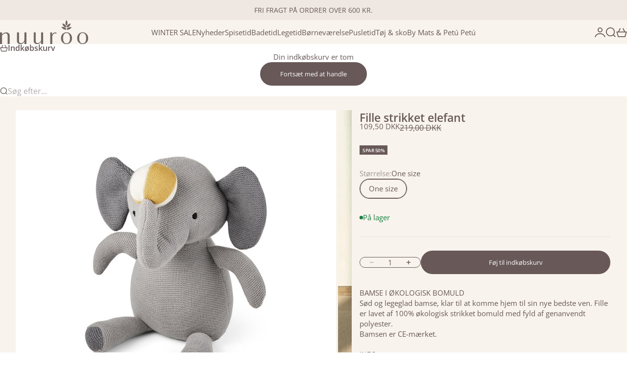

--- FILE ---
content_type: text/html; charset=utf-8
request_url: https://nuuroo.dk/products/fille-strikket-elefant-bamse-grey
body_size: 35738
content:
<!doctype html>

<html lang="da" dir="ltr">
  <head>
    <meta charset="utf-8">
    <meta name="viewport" content="width=device-width, initial-scale=1.0, height=device-height, minimum-scale=1.0, maximum-scale=5.0">

    <title>Fille strikket elefant</title><meta name="description" content="BAMSE I ØKOLOGISK BOMULDSød og legeglad bamse, klar til at komme hjem til sin nye bedste ven. Fille er lavet af 100% økologisk strikket bomuld med fyld af genanvendt polyester. Bamsen er CE-mærket. INFO:Farve: GreyKvalitet: 100% økologisk bomuldMål: 29x12 cm"><link rel="canonical" href="https://nuuroo.dk/products/fille-strikket-elefant-bamse-grey"><link rel="shortcut icon" href="//nuuroo.dk/cdn/shop/files/BLAD_233429f9-7223-42aa-80af-51b3693ac0b9.png?v=1756723512&width=96">
      <link rel="apple-touch-icon" href="//nuuroo.dk/cdn/shop/files/BLAD_233429f9-7223-42aa-80af-51b3693ac0b9.png?v=1756723512&width=180"><link rel="preload" href="//nuuroo.dk/cdn/fonts/open_sans/opensans_n4.c32e4d4eca5273f6d4ee95ddf54b5bbb75fc9b61.woff2" as="font" type="font/woff2" crossorigin><link rel="preload" href="//nuuroo.dk/cdn/fonts/open_sans/opensans_n4.c32e4d4eca5273f6d4ee95ddf54b5bbb75fc9b61.woff2" as="font" type="font/woff2" crossorigin><meta property="og:type" content="product">
  <meta property="og:title" content="Fille strikket elefant">
  <meta property="product:price:amount" content="109,50">
  <meta property="product:price:currency" content="DKK">
  <meta property="product:availability" content="in stock"><meta property="og:image" content="http://nuuroo.dk/cdn/shop/products/Fille_strikket_elefant-Bamse-NU255-Grey.jpg?v=1677741333&width=2048">
  <meta property="og:image:secure_url" content="https://nuuroo.dk/cdn/shop/products/Fille_strikket_elefant-Bamse-NU255-Grey.jpg?v=1677741333&width=2048">
  <meta property="og:image:width" content="1024">
  <meta property="og:image:height" content="1024"><meta property="og:description" content="BAMSE I ØKOLOGISK BOMULDSød og legeglad bamse, klar til at komme hjem til sin nye bedste ven. Fille er lavet af 100% økologisk strikket bomuld med fyld af genanvendt polyester. Bamsen er CE-mærket. INFO:Farve: GreyKvalitet: 100% økologisk bomuldMål: 29x12 cm"><meta property="og:url" content="https://nuuroo.dk/products/fille-strikket-elefant-bamse-grey">
<meta property="og:site_name" content="nuuroo"><meta name="twitter:card" content="summary"><meta name="twitter:title" content="Fille strikket elefant">
  <meta name="twitter:description" content="BAMSE I ØKOLOGISK BOMULDSød og legeglad bamse, klar til at komme hjem til sin nye bedste ven. Fille er lavet af 100% økologisk strikket bomuld med fyld af genanvendt polyester. Bamsen er CE-mærket. INFO:Farve: GreyKvalitet: 100% økologisk bomuldMål: 29x12 cm"><meta name="twitter:image" content="https://nuuroo.dk/cdn/shop/products/Fille_strikket_elefant-Bamse-NU255-Grey.jpg?crop=center&height=1200&v=1677741333&width=1200">
  <meta name="twitter:image:alt" content="nuuroo Fille strikket elefant Bamse Grey"><script async crossorigin fetchpriority="high" src="/cdn/shopifycloud/importmap-polyfill/es-modules-shim.2.4.0.js"></script>
<script type="application/ld+json">{"@context":"http:\/\/schema.org\/","@id":"\/products\/fille-strikket-elefant-bamse-grey#product","@type":"ProductGroup","brand":{"@type":"Brand","name":"nuuroo"},"category":"Bamse","description":"BAMSE I ØKOLOGISK BOMULDSød og legeglad bamse, klar til at komme hjem til sin nye bedste ven. Fille er lavet af 100% økologisk strikket bomuld med fyld af genanvendt polyester. Bamsen er CE-mærket. INFO:Farve: GreyKvalitet: 100% økologisk bomuldMål: 29x12 cm","hasVariant":[{"@id":"\/products\/fille-strikket-elefant-bamse-grey?variant=41413070782657#variant","@type":"Product","gtin":"5715235010995","image":"https:\/\/nuuroo.dk\/cdn\/shop\/products\/Fille_strikket_elefant-Bamse-NU255-Grey.jpg?v=1677741333\u0026width=1920","name":"Fille strikket elefant - One size","offers":{"@id":"\/products\/fille-strikket-elefant-bamse-grey?variant=41413070782657#offer","@type":"Offer","availability":"http:\/\/schema.org\/InStock","price":"109.50","priceCurrency":"DKK","url":"https:\/\/nuuroo.dk\/products\/fille-strikket-elefant-bamse-grey?variant=41413070782657"},"sku":"NU255\\Grey\\One size"}],"name":"Fille strikket elefant","productGroupID":"7169421344961","url":"https:\/\/nuuroo.dk\/products\/fille-strikket-elefant-bamse-grey"}</script><script type="application/ld+json">
  {
    "@context": "https://schema.org",
    "@type": "BreadcrumbList",
    "itemListElement": [{
        "@type": "ListItem",
        "position": 1,
        "name": "Startside",
        "item": "https://nuuroo.dk"
      },{
            "@type": "ListItem",
            "position": 2,
            "name": "Fille strikket elefant",
            "item": "https://nuuroo.dk/products/fille-strikket-elefant-bamse-grey"
          }]
  }
</script><style>@font-face {
  font-family: "Open Sans";
  font-weight: 400;
  font-style: normal;
  font-display: fallback;
  src: url("//nuuroo.dk/cdn/fonts/open_sans/opensans_n4.c32e4d4eca5273f6d4ee95ddf54b5bbb75fc9b61.woff2") format("woff2"),
       url("//nuuroo.dk/cdn/fonts/open_sans/opensans_n4.5f3406f8d94162b37bfa232b486ac93ee892406d.woff") format("woff");
}
@font-face {
  font-family: "Open Sans";
  font-weight: 400;
  font-style: italic;
  font-display: fallback;
  src: url("//nuuroo.dk/cdn/fonts/open_sans/opensans_i4.6f1d45f7a46916cc95c694aab32ecbf7509cbf33.woff2") format("woff2"),
       url("//nuuroo.dk/cdn/fonts/open_sans/opensans_i4.4efaa52d5a57aa9a57c1556cc2b7465d18839daa.woff") format("woff");
}
@font-face {
  font-family: "Open Sans";
  font-weight: 400;
  font-style: normal;
  font-display: fallback;
  src: url("//nuuroo.dk/cdn/fonts/open_sans/opensans_n4.c32e4d4eca5273f6d4ee95ddf54b5bbb75fc9b61.woff2") format("woff2"),
       url("//nuuroo.dk/cdn/fonts/open_sans/opensans_n4.5f3406f8d94162b37bfa232b486ac93ee892406d.woff") format("woff");
}
@font-face {
  font-family: "Open Sans";
  font-weight: 400;
  font-style: italic;
  font-display: fallback;
  src: url("//nuuroo.dk/cdn/fonts/open_sans/opensans_i4.6f1d45f7a46916cc95c694aab32ecbf7509cbf33.woff2") format("woff2"),
       url("//nuuroo.dk/cdn/fonts/open_sans/opensans_i4.4efaa52d5a57aa9a57c1556cc2b7465d18839daa.woff") format("woff");
}
@font-face {
  font-family: "Open Sans";
  font-weight: 600;
  font-style: normal;
  font-display: fallback;
  src: url("//nuuroo.dk/cdn/fonts/open_sans/opensans_n6.15aeff3c913c3fe570c19cdfeed14ce10d09fb08.woff2") format("woff2"),
       url("//nuuroo.dk/cdn/fonts/open_sans/opensans_n6.14bef14c75f8837a87f70ce22013cb146ee3e9f3.woff") format("woff");
}
@font-face {
  font-family: "Open Sans";
  font-weight: 400;
  font-style: normal;
  font-display: fallback;
  src: url("//nuuroo.dk/cdn/fonts/open_sans/opensans_n4.c32e4d4eca5273f6d4ee95ddf54b5bbb75fc9b61.woff2") format("woff2"),
       url("//nuuroo.dk/cdn/fonts/open_sans/opensans_n4.5f3406f8d94162b37bfa232b486ac93ee892406d.woff") format("woff");
}
@font-face {
  font-family: "Open Sans";
  font-weight: 400;
  font-style: italic;
  font-display: fallback;
  src: url("//nuuroo.dk/cdn/fonts/open_sans/opensans_i4.6f1d45f7a46916cc95c694aab32ecbf7509cbf33.woff2") format("woff2"),
       url("//nuuroo.dk/cdn/fonts/open_sans/opensans_i4.4efaa52d5a57aa9a57c1556cc2b7465d18839daa.woff") format("woff");
}
@font-face {
  font-family: "Open Sans";
  font-weight: 500;
  font-style: normal;
  font-display: fallback;
  src: url("//nuuroo.dk/cdn/fonts/open_sans/opensans_n5.500dcf21ddee5bc5855ad3a20394d3bc363c217c.woff2") format("woff2"),
       url("//nuuroo.dk/cdn/fonts/open_sans/opensans_n5.af1a06d824dccfb4d400ba874ef19176651ec834.woff") format("woff");
}
@font-face {
  font-family: "Open Sans";
  font-weight: 600;
  font-style: normal;
  font-display: fallback;
  src: url("//nuuroo.dk/cdn/fonts/open_sans/opensans_n6.15aeff3c913c3fe570c19cdfeed14ce10d09fb08.woff2") format("woff2"),
       url("//nuuroo.dk/cdn/fonts/open_sans/opensans_n6.14bef14c75f8837a87f70ce22013cb146ee3e9f3.woff") format("woff");
}
@font-face {
  font-family: "Open Sans";
  font-weight: 600;
  font-style: italic;
  font-display: fallback;
  src: url("//nuuroo.dk/cdn/fonts/open_sans/opensans_i6.828bbc1b99433eacd7d50c9f0c1bfe16f27b89a3.woff2") format("woff2"),
       url("//nuuroo.dk/cdn/fonts/open_sans/opensans_i6.a79e1402e2bbd56b8069014f43ff9c422c30d057.woff") format("woff");
}
:root {
    /* Container */
    --container-max-width: 100%;
    --container-gutter: 1.25rem;

    /* Spacing */
    --section-vertical-spacing: 2.5rem;
    --section-stack-row-gap: 2rem;

    /* Form settings */
    --form-gap: 1rem; /* Gap between fieldset and submit button */
    --fieldset-gap: 0.5rem; /* Gap between each form input within a fieldset */
    --form-control-gap: 0.5rem; /* Gap between input and label (ignored for floating label) */
    --checkbox-control-gap: 0.75rem; /* Horizontal gap between checkbox and its associated label */
    --input-padding-block: 0.65rem; /* Vertical padding for input, textarea and native select */
    --input-padding-inline: 1rem; /* Horizontal padding for input, textarea and native select */
    --checkbox-size: 0.875rem; /* Size (width and height) for checkbox */

    /* Product listing gaps */
    --product-list-column-gap: 0.5rem;
    --product-list-padding-inline: clamp(0px, var(--product-list-column-gap) , min(1.75rem, var(--product-list-column-gap)));--product-list-row-gap: 2rem;/* Other sizes */
    --header-group-height: calc(var(--announcement-bar-height, 0px) + var(--countdown-condensed-height, 0px) + var(--header-height, 0px));
    --sticky-area-height: calc(var(--announcement-bar-is-sticky, 0) * var(--announcement-bar-height, 0px) + var(--header-is-sticky, 0) * var(--header-height, 0px));
    --sticky-offset: calc(var(--announcement-bar-is-sticky, 0) * var(--announcement-bar-height, 0px) + var(--header-is-sticky, 0) * var(--header-is-visible, 1) * var(--header-height, 0px));

    /* RTL support */
    --transform-logical-flip: 1;
    --transform-origin-start: left;
    --transform-origin-end: right;

    /**
     * ---------------------------------------------------------------------
     * TYPOGRAPHY
     * ---------------------------------------------------------------------
     */

    /* Font properties */
    --subheading-font-family: "Open Sans", sans-serif;
    --subheading-font-weight: 400;
    --subheading-font-style: normal;
    --subheading-font-size: 0.875rem;
    --subheading-text-transform: none;
    --subheading-letter-spacing: 0.0em;
    --heading-font-family: "Open Sans", sans-serif;
    --heading-font-weight: 400;
    --heading-font-style: normal;
    --heading-text-transform: none;
    --heading-letter-spacing: -0.05em;
    --heading-line-height: 0.9;
    --heading-italic-font-family: Helvetica, Arial, sans-serif;
    --heading-italic-font-weight: 400;
    --heading-italic-font-size-multiplier: 0%;
    --text-font-family: "Open Sans", sans-serif;
    --text-font-weight: 400;
    --text-font-style: normal;
    --text-transform: normal;
    --text-letter-spacing: 0.0em;
    --text-line-height: 1.4;
    --text-font-medium-weight: 500;
    --text-font-bold-weight: 600;
    --button-font: var(--text-font-style) var(--text-font-weight) var(--button-font-size) / normal var(--text-font-family);
    --button-text-transform: none;
    --button-letter-spacing: 0.0em;

    /* Font sizes */--text-heading-size-factor: 0.9;
    --text-display-xl: max(0.75rem, clamp(3.5rem, 1.9223rem + 6.7314vw, 10rem) * var(--text-heading-size-factor));
    --text-display-l: max(0.75rem, clamp(3.375rem, 2.1311rem + 5.3074vw, 8.5rem) * var(--text-heading-size-factor));
    --text-display-m: max(0.75rem, clamp(3.25rem, 2.3701rem + 3.7540vw, 6.875rem) * var(--text-heading-size-factor));
    --text-h1: max(0.75rem, clamp(3rem, 2.3325rem + 2.8479vw, 5.75rem) * var(--text-heading-size-factor));
    --text-h2: max(0.75rem, clamp(2.5rem, 1.9539rem + 2.3301vw, 4.75rem) * var(--text-heading-size-factor));
    --text-h3: max(0.75rem, clamp(2rem, 1.6359rem + 1.5534vw, 3.5rem) * var(--text-heading-size-factor));
    --text-h4: max(0.75rem, clamp(1.75rem, 1.4466rem + 1.2945vw, 3rem) * var(--text-heading-size-factor));
    --text-h5: max(0.75rem, clamp(1.375rem, 1.2233rem + 0.6472vw, 2rem) * var(--text-heading-size-factor));
    --text-h6: max(0.75rem, clamp(1.1875rem, 1.1117rem + 0.3236vw, 1.5rem) * var(--text-heading-size-factor));
    --text-h7: max(0.75rem, clamp(1rem, 0.9545rem + 0.1942vw, 1.1875rem) * var(--text-heading-size-factor));
    --text-xs: 0.6875rem;
    --text-sm: 0.75rem;
    --text-base: 0.875rem;
    --text-lg: 1.0625rem;
    --button-font-size: 0.75rem;

    /* Rounded variables (used for border radius) */
    --rounded-full: 9999px;
    --subheading-border-radius: 0.0rem;
    --button-border-radius: 1.875rem;
    --input-border-radius: 1.875rem;

    /* Product card variables */
    --product-card-row-count: 2;

    /**
     * ---------------------------------------------------------------------
     * OTHER
     * ---------------------------------------------------------------------
     */

    --icon-stroke-width: 1.3px;
    --quotation-mark-svg: url('data:image/svg+xml,<svg xmlns="http://www.w3.org/2000/svg" focusable="false" width="62" fill="none" viewBox="0 0 62 57"><path fill="%23000" d="M.79 31.904 11.924.816h12.296l-8.12 31.088h7.888V56.96H.79V31.904Zm37.351 0L49.277.816h12.064l-8.12 31.088h7.888V56.96H38.141V31.904Z" /></svg>');
  }

  [dir="rtl"]:root {
    /* RTL support */
    --transform-logical-flip: -1;
    --transform-origin-start: right;
    --transform-origin-end: left;
  }

  @media screen and (min-width: 700px) {
    :root {
      --text-xs: 0.6875rem;
      --text-sm: 0.8125rem;
      --text-base: 0.9375rem;
      --text-lg: 1.125rem;
      --subheading-font-size: 0.9375rem;

      /* Spacing */
      --container-gutter: 2rem;

      /* Form settings */
      --form-gap: 1.25rem; /* Gap between fieldset and submit button */
      --fieldset-gap: 0.75rem; /* Gap between each form input within a fieldset */
      --input-padding-block: 0.75rem; /* Vertical padding for input, textarea and native select */

      /* Font sizes */
      --button-font-size: 0.8125rem;

      /* Product listing gaps */--product-list-column-gap: 1.75rem;
        --product-list-row-gap: 3rem;}
  }

  @media screen and (min-width: 1000px) {
    :root {
      /* Spacing settings */
      --section-vertical-spacing: 3.5rem;
      --section-stack-row-gap: 3rem;
    }
  }

  @media screen and (min-width: 1399px) {
    :root {
      /* Spacing settings */
      --section-vertical-spacing: 4.5rem;
      --container-gutter: 3rem;
    }
  }

  /**
   * ---------------------------------------------------------------------
   * COLORS
   * ---------------------------------------------------------------------
   */

  :root {--page-overlay: 0 0 0 / 0.4;
    --dialog-backdrop-blur: 12px;

    /* Status colors */
    --success-background: 227 240 232;
    --success-text: 22 131 66;
    --warning-background: 253 241 224;
    --warning-text: 237 138 0;
    --error-background: 251 224 224;
    --error-text: 224 0 0;

    /* Product colors */
    --on-sale-text: 104 88 88;
    --on-sale-badge-background: 104 88 88;
    --on-sale-badge-text: 255 255 255;
    --sold-out-badge-background: 50 30 30;
    --sold-out-badge-text: 255 255 255;
    --custom-badge-background: 255 255 255;
    --custom-badge-text: 0 0 0;
    --star-color: 246 164 41;
  }.color-scheme--scheme-1 {
      --accent: 104 88 88;
      --background: 248 243 237;
      --background-gradient: ;
      --background-secondary: 248 243 237;
      --has-transparent-background: 0;
      --has-filled-background: 1;
      --text-color: 104 88 88;--border-color: 234 228 222;/* Subheading colors */--subheading-background: 255 253 252;
      --subheading-border: none;
      --subheading-text-color: 50 30 30;
      --subheading-has-padding: 1;

      /* Heading highlight */
      --heading-highlight-accent-color: 50 30 30;
      --heading-highlight-text-color: 255 255 255;

      /* Button colors */
      --button-background-primary: 104 88 88;
      --button-text-primary: 255 255 255;

      /* Form inputs */
      --input-background: 255 255 255;
      --input-text-color: 50 30 30;
      --input-text-transform: none;
    }.shopify-section:has(> .color-scheme--scheme-1) + .shopify-section:has(> .color-scheme--scheme-1) {
          --section-has-same-background-as-previous-section: 1;
        }.shopify-section:has(> .color-scheme--scheme-1) + .shopify-section:has(> .color-scheme--scheme-6) {
          --section-has-same-background-as-previous-section: 1;
        }.color-scheme--scheme-2 {
      --accent: 50 30 30;
      --background: 255 253 252;
      --background-gradient: ;
      --background-secondary: 255 253 252;
      --has-transparent-background: 0;
      --has-filled-background: 1;
      --text-color: 50 30 30;--border-color: 235 231 230;/* Subheading colors */--subheading-background: 0 0 0 / 0.0;
      --subheading-border: none;
      --subheading-text-color: 50 30 30;
      --subheading-has-padding: 0;

      /* Heading highlight */
      --heading-highlight-accent-color: 50 30 30;
      --heading-highlight-text-color: 255 255 255;

      /* Button colors */
      --button-background-primary: 50 30 30;
      --button-text-primary: 255 255 255;

      /* Form inputs */
      --input-background: 255 255 255;
      --input-text-color: 50 30 30;
      --input-text-transform: none;
    }.shopify-section:has(> .color-scheme--scheme-2) + .shopify-section:has(> .color-scheme--scheme-2) {
          --section-has-same-background-as-previous-section: 1;
        }.color-scheme--scheme-3 {
      --accent: 255 255 255;
      --background: 0 0 0 / 0;
      --background-gradient: ;
      --background-secondary: 240 240 240;
      --has-transparent-background: 1;
      --has-filled-background: 0;
      --text-color: 255 255 255;--border-color: 255 255 255 / 0.6;/* Subheading colors */--subheading-background: 0 0 0 / 0.0;
      --subheading-border: none;
      --subheading-text-color: 255 255 255;
      --subheading-has-padding: 0;

      /* Heading highlight */
      --heading-highlight-accent-color: 3 3 5;
      --heading-highlight-text-color: 255 255 255;

      /* Button colors */
      --button-background-primary: 255 255 255;
      --button-text-primary: 8 9 18;

      /* Form inputs */
      --input-background: 255 255 255;
      --input-text-color: 3 3 5;
      --input-text-transform: none;
    }.shopify-section:has(> .color-scheme--scheme-3) + .shopify-section:has(> .color-scheme--scheme-3) {
          --section-has-same-background-as-previous-section: 1;
        }.color-scheme--scheme-4 {
      --accent: 250 244 240;
      --background: 50 30 30;
      --background-gradient: ;
      --background-secondary: 255 255 255;
      --has-transparent-background: 0;
      --has-filled-background: 1;
      --text-color: 250 244 240;--border-color: 70 51 51;/* Subheading colors */--subheading-background: 0 0 0 / 0.0;
      --subheading-border: none;
      --subheading-text-color: 250 244 240;
      --subheading-has-padding: 0;

      /* Heading highlight */
      --heading-highlight-accent-color: 250 244 240;
      --heading-highlight-text-color: 50 30 30;

      /* Button colors */
      --button-background-primary: 250 244 240;
      --button-text-primary: 50 30 30;

      /* Form inputs */
      --input-background: 35 15 15;
      --input-text-color: 255 255 255;
      --input-text-transform: none;
    }.shopify-section:has(> .color-scheme--scheme-4) + .shopify-section:has(> .color-scheme--scheme-4) {
          --section-has-same-background-as-previous-section: 1;
        }.color-scheme--scheme-5 {
      --accent: 104 88 88;
      --background: 239 232 226;
      --background-gradient: ;
      --background-secondary: 255 255 255;
      --has-transparent-background: 0;
      --has-filled-background: 1;
      --text-color: 104 88 88;--border-color: 226 218 212;/* Subheading colors */--subheading-background: 0 0 0 / 0.0;
      --subheading-border: none;
      --subheading-text-color: 50 30 30;
      --subheading-has-padding: 0;

      /* Heading highlight */
      --heading-highlight-accent-color: 163 42 26;
      --heading-highlight-text-color: 255 255 255;

      /* Button colors */
      --button-background-primary: 104 88 88;
      --button-text-primary: 255 255 255;

      /* Form inputs */
      --input-background: 255 255 255;
      --input-text-color: 50 30 30;
      --input-text-transform: none;
    }.shopify-section:has(> .color-scheme--scheme-5) + .shopify-section:has(> .color-scheme--scheme-5) {
          --section-has-same-background-as-previous-section: 1;
        }.color-scheme--scheme-6 {
      --accent: 255 255 255;
      --background: 248 243 237;
      --background-gradient: ;
      --background-secondary: 255 255 255;
      --has-transparent-background: 0;
      --has-filled-background: 1;
      --text-color: 104 88 88;--border-color: 234 228 222;/* Subheading colors */--subheading-background: 0 0 0 / 0.0;
      --subheading-border: none;
      --subheading-text-color: 255 255 255;
      --subheading-has-padding: 0;

      /* Heading highlight */
      --heading-highlight-accent-color: 255 255 255;
      --heading-highlight-text-color: 82 87 46;

      /* Button colors */
      --button-background-primary: 255 255 255;
      --button-text-primary: 104 88 88;

      /* Form inputs */
      --input-background: 255 255 255;
      --input-text-color: 82 87 46;
      --input-text-transform: none;
    }.shopify-section:has(> .color-scheme--scheme-6) + .shopify-section:has(> .color-scheme--scheme-1) {
          --section-has-same-background-as-previous-section: 1;
        }.shopify-section:has(> .color-scheme--scheme-6) + .shopify-section:has(> .color-scheme--scheme-6) {
          --section-has-same-background-as-previous-section: 1;
        }.color-scheme--scheme-7 {
      --accent: 255 255 255;
      --background: 255 249 249;
      --background-gradient: ;
      --background-secondary: 0 0 0;
      --has-transparent-background: 0;
      --has-filled-background: 1;
      --text-color: 104 88 88;--border-color: 240 233 233;/* Subheading colors */--subheading-background: 0 0 0 / 0.0;
      --subheading-border: none;
      --subheading-text-color: 104 88 88;
      --subheading-has-padding: 0;

      /* Heading highlight */
      --heading-highlight-accent-color: 255 255 255;
      --heading-highlight-text-color: 104 88 88;

      /* Button colors */
      --button-background-primary: 255 255 255;
      --button-text-primary: 104 88 88;

      /* Form inputs */
      --input-background: 0 0 0;
      --input-text-color: 104 88 88;
      --input-text-transform: none;
    }.shopify-section:has(> .color-scheme--scheme-7) + .shopify-section:has(> .color-scheme--scheme-7) {
          --section-has-same-background-as-previous-section: 1;
        }</style>
<script>
  // This allows to expose several variables to the global scope, to be used in scripts
  window.themeVariables = {
    settings: {
      pageType: "product",
      moneyFormat: "\u003cspan class=transcy-money\u003e\u003cspan class=money\u003e{{amount_with_comma_separator}} kr\u003c\/span\u003e\u003c\/span\u003e",
      moneyWithCurrencyFormat: "\u003cspan class=transcy-money\u003e\u003cspan class=money\u003e{{amount_with_comma_separator}} DKK\u003c\/span\u003e\u003c\/span\u003e",
      currencyCodeEnabled: true,
      cartType: "drawer",
      showHeadingEffectAnimation: true,
      staggerProducts: true
    },

    strings: {
      addedToCart: "{{product_title}} blev tilføjet til kurven",
      closeGallery: "Luk gallery",
      zoomGallery: "Zoom",
      errorGallery: "Billede kunne ikke indlæses",
      shippingEstimatorNoResults: "Beklager, vi sender ikke til din adresse.",
      shippingEstimatorOneResult: "Der er én leveringspris for din adresse:",
      shippingEstimatorMultipleResults: "Der er flere leveringspriser for din adresse:",
      shippingEstimatorError: "Der opstod en eller flere fejl under hentning af leveringspriser:",
      next: "Næste",
      previous: "Forrige"
    },

    mediaQueries: {
      'sm': 'screen and (min-width: 700px)',
      'md': 'screen and (min-width: 1000px)',
      'lg': 'screen and (min-width: 1150px)',
      'xl': 'screen and (min-width: 1400px)',
      '2xl': 'screen and (min-width: 1600px)',
      'sm-max': 'screen and (max-width: 699px)',
      'md-max': 'screen and (max-width: 999px)',
      'lg-max': 'screen and (max-width: 1149px)',
      'xl-max': 'screen and (max-width: 1399px)',
      '2xl-max': 'screen and (max-width: 1599px)',
      'motion-safe': '(prefers-reduced-motion: no-preference)',
      'motion-reduce': '(prefers-reduced-motion: reduce)',
      'supports-hover': 'screen and (pointer: fine)',
      'supports-touch': 'screen and (pointer: coarse)'
    }
  };</script><script type="importmap">{
        "imports": {
          "vendor": "//nuuroo.dk/cdn/shop/t/13/assets/vendor.min.js?v=30802987683311202721756297100",
          "theme": "//nuuroo.dk/cdn/shop/t/13/assets/theme.js?v=48395685618620578471756297100",
          "photoswipe": "//nuuroo.dk/cdn/shop/t/13/assets/photoswipe.min.js?v=13374349288281597431756297100"
        }
      }
    </script>

    <script type="module" src="//nuuroo.dk/cdn/shop/t/13/assets/vendor.min.js?v=30802987683311202721756297100"></script>
    <script type="module" src="//nuuroo.dk/cdn/shop/t/13/assets/theme.js?v=48395685618620578471756297100"></script>

    <script>window.performance && window.performance.mark && window.performance.mark('shopify.content_for_header.start');</script><meta name="facebook-domain-verification" content="t8njw94mlmqfsj0ilvzvs4zcx885tp">
<meta name="facebook-domain-verification" content="153j0oxn7l2gr7xmic62ijq6d8npr9">
<meta name="facebook-domain-verification" content="8352d8w884yxnp07gun6y8uuw3ojpt">
<meta name="google-site-verification" content="VtPv3c3omtxy5TH_DcLJCjYrpCsym4ENwV1mhsDFesA">
<meta id="shopify-digital-wallet" name="shopify-digital-wallet" content="/56274616513/digital_wallets/dialog">
<link rel="alternate" type="application/json+oembed" href="https://nuuroo.dk/products/fille-strikket-elefant-bamse-grey.oembed">
<script async="async" src="/checkouts/internal/preloads.js?locale=da-DK"></script>
<script id="shopify-features" type="application/json">{"accessToken":"2d67d091b0c32a36e23bb63fc5e2c992","betas":["rich-media-storefront-analytics"],"domain":"nuuroo.dk","predictiveSearch":true,"shopId":56274616513,"locale":"da"}</script>
<script>var Shopify = Shopify || {};
Shopify.shop = "nuuroo-dk.myshopify.com";
Shopify.locale = "da";
Shopify.currency = {"active":"DKK","rate":"1.0"};
Shopify.country = "DK";
Shopify.theme = {"name":"Stretch","id":182789538118,"schema_name":"Stretch","schema_version":"1.7.1","theme_store_id":1765,"role":"main"};
Shopify.theme.handle = "null";
Shopify.theme.style = {"id":null,"handle":null};
Shopify.cdnHost = "nuuroo.dk/cdn";
Shopify.routes = Shopify.routes || {};
Shopify.routes.root = "/";</script>
<script type="module">!function(o){(o.Shopify=o.Shopify||{}).modules=!0}(window);</script>
<script>!function(o){function n(){var o=[];function n(){o.push(Array.prototype.slice.apply(arguments))}return n.q=o,n}var t=o.Shopify=o.Shopify||{};t.loadFeatures=n(),t.autoloadFeatures=n()}(window);</script>
<script id="shop-js-analytics" type="application/json">{"pageType":"product"}</script>
<script defer="defer" async type="module" src="//nuuroo.dk/cdn/shopifycloud/shop-js/modules/v2/client.init-shop-cart-sync_ByjAFD2B.da.esm.js"></script>
<script defer="defer" async type="module" src="//nuuroo.dk/cdn/shopifycloud/shop-js/modules/v2/chunk.common_D-UimmQe.esm.js"></script>
<script defer="defer" async type="module" src="//nuuroo.dk/cdn/shopifycloud/shop-js/modules/v2/chunk.modal_C_zrfWbZ.esm.js"></script>
<script type="module">
  await import("//nuuroo.dk/cdn/shopifycloud/shop-js/modules/v2/client.init-shop-cart-sync_ByjAFD2B.da.esm.js");
await import("//nuuroo.dk/cdn/shopifycloud/shop-js/modules/v2/chunk.common_D-UimmQe.esm.js");
await import("//nuuroo.dk/cdn/shopifycloud/shop-js/modules/v2/chunk.modal_C_zrfWbZ.esm.js");

  window.Shopify.SignInWithShop?.initShopCartSync?.({"fedCMEnabled":true,"windoidEnabled":true});

</script>
<script>(function() {
  var isLoaded = false;
  function asyncLoad() {
    if (isLoaded) return;
    isLoaded = true;
    var urls = ["https:\/\/size-charts-relentless.herokuapp.com\/js\/size-charts-relentless.js?shop=nuuroo-dk.myshopify.com","https:\/\/cdn.shopify.com\/s\/files\/1\/0184\/4255\/1360\/files\/legal.v3.min.js?v=1632971712\u0026shop=nuuroo-dk.myshopify.com","https:\/\/ecommplugins-scripts.trustpilot.com\/v2.1\/js\/header.min.js?settings=eyJrZXkiOiJMcHdGNldCVWduZ3RsRGRFIiwicyI6Im5vbmUifQ==\u0026shop=nuuroo-dk.myshopify.com","https:\/\/ecommplugins-trustboxsettings.trustpilot.com\/nuuroo-dk.myshopify.com.js?settings=1725447213387\u0026shop=nuuroo-dk.myshopify.com"];
    for (var i = 0; i < urls.length; i++) {
      var s = document.createElement('script');
      s.type = 'text/javascript';
      s.async = true;
      s.src = urls[i];
      var x = document.getElementsByTagName('script')[0];
      x.parentNode.insertBefore(s, x);
    }
  };
  if(window.attachEvent) {
    window.attachEvent('onload', asyncLoad);
  } else {
    window.addEventListener('load', asyncLoad, false);
  }
})();</script>
<script id="__st">var __st={"a":56274616513,"offset":3600,"reqid":"1e2d5389-8fc1-4001-a9a8-d2086377cb1a-1769393772","pageurl":"nuuroo.dk\/products\/fille-strikket-elefant-bamse-grey","u":"f761cc3e5b67","p":"product","rtyp":"product","rid":7169421344961};</script>
<script>window.ShopifyPaypalV4VisibilityTracking = true;</script>
<script id="captcha-bootstrap">!function(){'use strict';const t='contact',e='account',n='new_comment',o=[[t,t],['blogs',n],['comments',n],[t,'customer']],c=[[e,'customer_login'],[e,'guest_login'],[e,'recover_customer_password'],[e,'create_customer']],r=t=>t.map((([t,e])=>`form[action*='/${t}']:not([data-nocaptcha='true']) input[name='form_type'][value='${e}']`)).join(','),a=t=>()=>t?[...document.querySelectorAll(t)].map((t=>t.form)):[];function s(){const t=[...o],e=r(t);return a(e)}const i='password',u='form_key',d=['recaptcha-v3-token','g-recaptcha-response','h-captcha-response',i],f=()=>{try{return window.sessionStorage}catch{return}},m='__shopify_v',_=t=>t.elements[u];function p(t,e,n=!1){try{const o=window.sessionStorage,c=JSON.parse(o.getItem(e)),{data:r}=function(t){const{data:e,action:n}=t;return t[m]||n?{data:e,action:n}:{data:t,action:n}}(c);for(const[e,n]of Object.entries(r))t.elements[e]&&(t.elements[e].value=n);n&&o.removeItem(e)}catch(o){console.error('form repopulation failed',{error:o})}}const l='form_type',E='cptcha';function T(t){t.dataset[E]=!0}const w=window,h=w.document,L='Shopify',v='ce_forms',y='captcha';let A=!1;((t,e)=>{const n=(g='f06e6c50-85a8-45c8-87d0-21a2b65856fe',I='https://cdn.shopify.com/shopifycloud/storefront-forms-hcaptcha/ce_storefront_forms_captcha_hcaptcha.v1.5.2.iife.js',D={infoText:'Beskyttet af hCaptcha',privacyText:'Beskyttelse af persondata',termsText:'Vilkår'},(t,e,n)=>{const o=w[L][v],c=o.bindForm;if(c)return c(t,g,e,D).then(n);var r;o.q.push([[t,g,e,D],n]),r=I,A||(h.body.append(Object.assign(h.createElement('script'),{id:'captcha-provider',async:!0,src:r})),A=!0)});var g,I,D;w[L]=w[L]||{},w[L][v]=w[L][v]||{},w[L][v].q=[],w[L][y]=w[L][y]||{},w[L][y].protect=function(t,e){n(t,void 0,e),T(t)},Object.freeze(w[L][y]),function(t,e,n,w,h,L){const[v,y,A,g]=function(t,e,n){const i=e?o:[],u=t?c:[],d=[...i,...u],f=r(d),m=r(i),_=r(d.filter((([t,e])=>n.includes(e))));return[a(f),a(m),a(_),s()]}(w,h,L),I=t=>{const e=t.target;return e instanceof HTMLFormElement?e:e&&e.form},D=t=>v().includes(t);t.addEventListener('submit',(t=>{const e=I(t);if(!e)return;const n=D(e)&&!e.dataset.hcaptchaBound&&!e.dataset.recaptchaBound,o=_(e),c=g().includes(e)&&(!o||!o.value);(n||c)&&t.preventDefault(),c&&!n&&(function(t){try{if(!f())return;!function(t){const e=f();if(!e)return;const n=_(t);if(!n)return;const o=n.value;o&&e.removeItem(o)}(t);const e=Array.from(Array(32),(()=>Math.random().toString(36)[2])).join('');!function(t,e){_(t)||t.append(Object.assign(document.createElement('input'),{type:'hidden',name:u})),t.elements[u].value=e}(t,e),function(t,e){const n=f();if(!n)return;const o=[...t.querySelectorAll(`input[type='${i}']`)].map((({name:t})=>t)),c=[...d,...o],r={};for(const[a,s]of new FormData(t).entries())c.includes(a)||(r[a]=s);n.setItem(e,JSON.stringify({[m]:1,action:t.action,data:r}))}(t,e)}catch(e){console.error('failed to persist form',e)}}(e),e.submit())}));const S=(t,e)=>{t&&!t.dataset[E]&&(n(t,e.some((e=>e===t))),T(t))};for(const o of['focusin','change'])t.addEventListener(o,(t=>{const e=I(t);D(e)&&S(e,y())}));const B=e.get('form_key'),M=e.get(l),P=B&&M;t.addEventListener('DOMContentLoaded',(()=>{const t=y();if(P)for(const e of t)e.elements[l].value===M&&p(e,B);[...new Set([...A(),...v().filter((t=>'true'===t.dataset.shopifyCaptcha))])].forEach((e=>S(e,t)))}))}(h,new URLSearchParams(w.location.search),n,t,e,['guest_login'])})(!0,!0)}();</script>
<script integrity="sha256-4kQ18oKyAcykRKYeNunJcIwy7WH5gtpwJnB7kiuLZ1E=" data-source-attribution="shopify.loadfeatures" defer="defer" src="//nuuroo.dk/cdn/shopifycloud/storefront/assets/storefront/load_feature-a0a9edcb.js" crossorigin="anonymous"></script>
<script data-source-attribution="shopify.dynamic_checkout.dynamic.init">var Shopify=Shopify||{};Shopify.PaymentButton=Shopify.PaymentButton||{isStorefrontPortableWallets:!0,init:function(){window.Shopify.PaymentButton.init=function(){};var t=document.createElement("script");t.src="https://nuuroo.dk/cdn/shopifycloud/portable-wallets/latest/portable-wallets.da.js",t.type="module",document.head.appendChild(t)}};
</script>
<script data-source-attribution="shopify.dynamic_checkout.buyer_consent">
  function portableWalletsHideBuyerConsent(e){var t=document.getElementById("shopify-buyer-consent"),n=document.getElementById("shopify-subscription-policy-button");t&&n&&(t.classList.add("hidden"),t.setAttribute("aria-hidden","true"),n.removeEventListener("click",e))}function portableWalletsShowBuyerConsent(e){var t=document.getElementById("shopify-buyer-consent"),n=document.getElementById("shopify-subscription-policy-button");t&&n&&(t.classList.remove("hidden"),t.removeAttribute("aria-hidden"),n.addEventListener("click",e))}window.Shopify?.PaymentButton&&(window.Shopify.PaymentButton.hideBuyerConsent=portableWalletsHideBuyerConsent,window.Shopify.PaymentButton.showBuyerConsent=portableWalletsShowBuyerConsent);
</script>
<script data-source-attribution="shopify.dynamic_checkout.cart.bootstrap">document.addEventListener("DOMContentLoaded",(function(){function t(){return document.querySelector("shopify-accelerated-checkout-cart, shopify-accelerated-checkout")}if(t())Shopify.PaymentButton.init();else{new MutationObserver((function(e,n){t()&&(Shopify.PaymentButton.init(),n.disconnect())})).observe(document.body,{childList:!0,subtree:!0})}}));
</script>

<script>window.performance && window.performance.mark && window.performance.mark('shopify.content_for_header.end');</script>
<link href="//nuuroo.dk/cdn/shop/t/13/assets/theme.css?v=43216226621407389021756297100" rel="stylesheet" type="text/css" media="all" /><!-- BEGIN app block: shopify://apps/geo-pro-geolocation/blocks/geopro/16fc5313-7aee-4e90-ac95-f50fc7c8b657 --><!-- This snippet is used to load Geo:Pro data on the storefront -->

<!-- This snippet initializes the plugin -->
<script async>
  try {
    const loadGeoPro=()=>{let e=e=>{if(!e||e.isCrawler||"success"!==e.message){window.geopro_cancel="1";return}let o=e.isAdmin?"el-geoip-location-admin":"el-geoip-location",s=Date.now()+864e5;localStorage.setItem(o,JSON.stringify({value:e.data,expires:s})),e.isAdmin&&localStorage.setItem("el-geoip-admin",JSON.stringify({value:"1",expires:s}))},o=new XMLHttpRequest;o.open("GET","https://geo.geoproapp.com?x-api-key=91e359ab7-2b63-539e-1de2-c4bf731367a7",!0),o.responseType="json",o.onload=()=>e(200===o.status?o.response:null),o.send()},load=!["el-geoip-location-admin","el-geoip-location"].some(e=>{try{let o=JSON.parse(localStorage.getItem(e));return o&&o.expires>Date.now()}catch(s){return!1}});load&&loadGeoPro();
  } catch(e) {
    console.warn('Geo:Pro error', e);
    window.geopro_cancel = '1';
  }
</script>
<script src="https://cdn.shopify.com/extensions/019b746b-26da-7a64-a671-397924f34f11/easylocation-195/assets/easylocation-storefront.min.js" type="text/javascript" async></script>


<!-- END app block --><!-- BEGIN app block: shopify://apps/rt-terms-and-conditions-box/blocks/app-embed/17661ca5-aeea-41b9-8091-d8f7233e8b22 --><script type='text/javascript'>
  window.roarJs = window.roarJs || {};
      roarJs.LegalConfig = {
          metafields: {
          shop: "nuuroo-dk.myshopify.com",
          settings: {"enabled":"1","param":{"message":"Jeg har læst og accepterer {link}","error_message":"Læs og accepter vores handelsbetingelser for at gå videre. ","error_display":"dialog","greeting":{"enabled":"0","message":"Please agree to the T\u0026C before purchasing!","delay":"1"},"link_order":["link"],"links":{"link":{"label":"handelsbetingelser","target":"_blank","url":"https:\/\/nuuroo.com\/pages\/handelsbetingelser","policy":"terms-of-service"}},"force_enabled":"0","optional":"0","optional_message_enabled":"0","optional_message_value":"Thank you! The page will be moved to the checkout page.","optional_checkbox_hidden":"0","time_enabled":"1","time_label":"Accepter handelsbetingelser","checkbox":"1"},"popup":{"title":"Terms and Conditions","width":"600","button":"Process to Checkout","icon_color":"#197bbd"},"style":{"checkbox":{"size":"20","color":"#685858"},"message":{"font":"inherit","size":"14","customized":{"enabled":"1","color":"#212b36","accent":"#685858","error":"#de3618"},"align":"inherit","padding":{"top":"0","right":"0","bottom":"0","left":"0"}}},"only1":"true","installer":[]},
          moneyFormat: "\u003cspan class=transcy-money\u003e\u003cspan class=money\u003e{{amount_with_comma_separator}} kr\u003c\/span\u003e\u003c\/span\u003e"
      }
  }
</script>
<script src='https://cdn.shopify.com/extensions/019a2c75-764c-7925-b253-e24466484d41/legal-7/assets/legal.js' defer></script>


<!-- END app block --><script src="https://cdn.shopify.com/extensions/4e276193-403c-423f-833c-fefed71819cf/forms-2298/assets/shopify-forms-loader.js" type="text/javascript" defer="defer"></script>
<link href="https://cdn.shopify.com/extensions/019a2c75-764c-7925-b253-e24466484d41/legal-7/assets/legal.css" rel="stylesheet" type="text/css" media="all">
<script src="https://cdn.shopify.com/extensions/0199a9f1-c4f6-7aac-b503-89501cfc1114/gowish-shopify-app-65/assets/serverside-tracking.js" type="text/javascript" defer="defer"></script>
<script src="https://cdn.shopify.com/extensions/019b97b0-6350-7631-8123-95494b086580/socialwidget-instafeed-78/assets/social-widget.min.js" type="text/javascript" defer="defer"></script>
<link href="https://monorail-edge.shopifysvc.com" rel="dns-prefetch">
<script>(function(){if ("sendBeacon" in navigator && "performance" in window) {try {var session_token_from_headers = performance.getEntriesByType('navigation')[0].serverTiming.find(x => x.name == '_s').description;} catch {var session_token_from_headers = undefined;}var session_cookie_matches = document.cookie.match(/_shopify_s=([^;]*)/);var session_token_from_cookie = session_cookie_matches && session_cookie_matches.length === 2 ? session_cookie_matches[1] : "";var session_token = session_token_from_headers || session_token_from_cookie || "";function handle_abandonment_event(e) {var entries = performance.getEntries().filter(function(entry) {return /monorail-edge.shopifysvc.com/.test(entry.name);});if (!window.abandonment_tracked && entries.length === 0) {window.abandonment_tracked = true;var currentMs = Date.now();var navigation_start = performance.timing.navigationStart;var payload = {shop_id: 56274616513,url: window.location.href,navigation_start,duration: currentMs - navigation_start,session_token,page_type: "product"};window.navigator.sendBeacon("https://monorail-edge.shopifysvc.com/v1/produce", JSON.stringify({schema_id: "online_store_buyer_site_abandonment/1.1",payload: payload,metadata: {event_created_at_ms: currentMs,event_sent_at_ms: currentMs}}));}}window.addEventListener('pagehide', handle_abandonment_event);}}());</script>
<script id="web-pixels-manager-setup">(function e(e,d,r,n,o){if(void 0===o&&(o={}),!Boolean(null===(a=null===(i=window.Shopify)||void 0===i?void 0:i.analytics)||void 0===a?void 0:a.replayQueue)){var i,a;window.Shopify=window.Shopify||{};var t=window.Shopify;t.analytics=t.analytics||{};var s=t.analytics;s.replayQueue=[],s.publish=function(e,d,r){return s.replayQueue.push([e,d,r]),!0};try{self.performance.mark("wpm:start")}catch(e){}var l=function(){var e={modern:/Edge?\/(1{2}[4-9]|1[2-9]\d|[2-9]\d{2}|\d{4,})\.\d+(\.\d+|)|Firefox\/(1{2}[4-9]|1[2-9]\d|[2-9]\d{2}|\d{4,})\.\d+(\.\d+|)|Chrom(ium|e)\/(9{2}|\d{3,})\.\d+(\.\d+|)|(Maci|X1{2}).+ Version\/(15\.\d+|(1[6-9]|[2-9]\d|\d{3,})\.\d+)([,.]\d+|)( \(\w+\)|)( Mobile\/\w+|) Safari\/|Chrome.+OPR\/(9{2}|\d{3,})\.\d+\.\d+|(CPU[ +]OS|iPhone[ +]OS|CPU[ +]iPhone|CPU IPhone OS|CPU iPad OS)[ +]+(15[._]\d+|(1[6-9]|[2-9]\d|\d{3,})[._]\d+)([._]\d+|)|Android:?[ /-](13[3-9]|1[4-9]\d|[2-9]\d{2}|\d{4,})(\.\d+|)(\.\d+|)|Android.+Firefox\/(13[5-9]|1[4-9]\d|[2-9]\d{2}|\d{4,})\.\d+(\.\d+|)|Android.+Chrom(ium|e)\/(13[3-9]|1[4-9]\d|[2-9]\d{2}|\d{4,})\.\d+(\.\d+|)|SamsungBrowser\/([2-9]\d|\d{3,})\.\d+/,legacy:/Edge?\/(1[6-9]|[2-9]\d|\d{3,})\.\d+(\.\d+|)|Firefox\/(5[4-9]|[6-9]\d|\d{3,})\.\d+(\.\d+|)|Chrom(ium|e)\/(5[1-9]|[6-9]\d|\d{3,})\.\d+(\.\d+|)([\d.]+$|.*Safari\/(?![\d.]+ Edge\/[\d.]+$))|(Maci|X1{2}).+ Version\/(10\.\d+|(1[1-9]|[2-9]\d|\d{3,})\.\d+)([,.]\d+|)( \(\w+\)|)( Mobile\/\w+|) Safari\/|Chrome.+OPR\/(3[89]|[4-9]\d|\d{3,})\.\d+\.\d+|(CPU[ +]OS|iPhone[ +]OS|CPU[ +]iPhone|CPU IPhone OS|CPU iPad OS)[ +]+(10[._]\d+|(1[1-9]|[2-9]\d|\d{3,})[._]\d+)([._]\d+|)|Android:?[ /-](13[3-9]|1[4-9]\d|[2-9]\d{2}|\d{4,})(\.\d+|)(\.\d+|)|Mobile Safari.+OPR\/([89]\d|\d{3,})\.\d+\.\d+|Android.+Firefox\/(13[5-9]|1[4-9]\d|[2-9]\d{2}|\d{4,})\.\d+(\.\d+|)|Android.+Chrom(ium|e)\/(13[3-9]|1[4-9]\d|[2-9]\d{2}|\d{4,})\.\d+(\.\d+|)|Android.+(UC? ?Browser|UCWEB|U3)[ /]?(15\.([5-9]|\d{2,})|(1[6-9]|[2-9]\d|\d{3,})\.\d+)\.\d+|SamsungBrowser\/(5\.\d+|([6-9]|\d{2,})\.\d+)|Android.+MQ{2}Browser\/(14(\.(9|\d{2,})|)|(1[5-9]|[2-9]\d|\d{3,})(\.\d+|))(\.\d+|)|K[Aa][Ii]OS\/(3\.\d+|([4-9]|\d{2,})\.\d+)(\.\d+|)/},d=e.modern,r=e.legacy,n=navigator.userAgent;return n.match(d)?"modern":n.match(r)?"legacy":"unknown"}(),u="modern"===l?"modern":"legacy",c=(null!=n?n:{modern:"",legacy:""})[u],f=function(e){return[e.baseUrl,"/wpm","/b",e.hashVersion,"modern"===e.buildTarget?"m":"l",".js"].join("")}({baseUrl:d,hashVersion:r,buildTarget:u}),m=function(e){var d=e.version,r=e.bundleTarget,n=e.surface,o=e.pageUrl,i=e.monorailEndpoint;return{emit:function(e){var a=e.status,t=e.errorMsg,s=(new Date).getTime(),l=JSON.stringify({metadata:{event_sent_at_ms:s},events:[{schema_id:"web_pixels_manager_load/3.1",payload:{version:d,bundle_target:r,page_url:o,status:a,surface:n,error_msg:t},metadata:{event_created_at_ms:s}}]});if(!i)return console&&console.warn&&console.warn("[Web Pixels Manager] No Monorail endpoint provided, skipping logging."),!1;try{return self.navigator.sendBeacon.bind(self.navigator)(i,l)}catch(e){}var u=new XMLHttpRequest;try{return u.open("POST",i,!0),u.setRequestHeader("Content-Type","text/plain"),u.send(l),!0}catch(e){return console&&console.warn&&console.warn("[Web Pixels Manager] Got an unhandled error while logging to Monorail."),!1}}}}({version:r,bundleTarget:l,surface:e.surface,pageUrl:self.location.href,monorailEndpoint:e.monorailEndpoint});try{o.browserTarget=l,function(e){var d=e.src,r=e.async,n=void 0===r||r,o=e.onload,i=e.onerror,a=e.sri,t=e.scriptDataAttributes,s=void 0===t?{}:t,l=document.createElement("script"),u=document.querySelector("head"),c=document.querySelector("body");if(l.async=n,l.src=d,a&&(l.integrity=a,l.crossOrigin="anonymous"),s)for(var f in s)if(Object.prototype.hasOwnProperty.call(s,f))try{l.dataset[f]=s[f]}catch(e){}if(o&&l.addEventListener("load",o),i&&l.addEventListener("error",i),u)u.appendChild(l);else{if(!c)throw new Error("Did not find a head or body element to append the script");c.appendChild(l)}}({src:f,async:!0,onload:function(){if(!function(){var e,d;return Boolean(null===(d=null===(e=window.Shopify)||void 0===e?void 0:e.analytics)||void 0===d?void 0:d.initialized)}()){var d=window.webPixelsManager.init(e)||void 0;if(d){var r=window.Shopify.analytics;r.replayQueue.forEach((function(e){var r=e[0],n=e[1],o=e[2];d.publishCustomEvent(r,n,o)})),r.replayQueue=[],r.publish=d.publishCustomEvent,r.visitor=d.visitor,r.initialized=!0}}},onerror:function(){return m.emit({status:"failed",errorMsg:"".concat(f," has failed to load")})},sri:function(e){var d=/^sha384-[A-Za-z0-9+/=]+$/;return"string"==typeof e&&d.test(e)}(c)?c:"",scriptDataAttributes:o}),m.emit({status:"loading"})}catch(e){m.emit({status:"failed",errorMsg:(null==e?void 0:e.message)||"Unknown error"})}}})({shopId: 56274616513,storefrontBaseUrl: "https://nuuroo.dk",extensionsBaseUrl: "https://extensions.shopifycdn.com/cdn/shopifycloud/web-pixels-manager",monorailEndpoint: "https://monorail-edge.shopifysvc.com/unstable/produce_batch",surface: "storefront-renderer",enabledBetaFlags: ["2dca8a86"],webPixelsConfigList: [{"id":"1096122694","configuration":"{\"config\":\"{\\\"google_tag_ids\\\":[\\\"AW-16697581765\\\",\\\"GT-WRDR4P76\\\",\\\"G-L99VKQ4V1W\\\"],\\\"target_country\\\":\\\"DK\\\",\\\"gtag_events\\\":[{\\\"type\\\":\\\"begin_checkout\\\",\\\"action_label\\\":[\\\"AW-16697581765\\\/cR2XCJ3t3tEZEMXBg5o-\\\",\\\"G-L99VKQ4V1W\\\"]},{\\\"type\\\":\\\"search\\\",\\\"action_label\\\":[\\\"AW-16697581765\\\/B5MaCJft3tEZEMXBg5o-\\\",\\\"G-L99VKQ4V1W\\\"]},{\\\"type\\\":\\\"view_item\\\",\\\"action_label\\\":[\\\"AW-16697581765\\\/nO8zCJTt3tEZEMXBg5o-\\\",\\\"MC-T51XS6HNQX\\\",\\\"G-L99VKQ4V1W\\\"]},{\\\"type\\\":\\\"purchase\\\",\\\"action_label\\\":[\\\"AW-16697581765\\\/HN4oCI7t3tEZEMXBg5o-\\\",\\\"MC-T51XS6HNQX\\\",\\\"G-L99VKQ4V1W\\\"]},{\\\"type\\\":\\\"page_view\\\",\\\"action_label\\\":[\\\"AW-16697581765\\\/musFCJHt3tEZEMXBg5o-\\\",\\\"MC-T51XS6HNQX\\\",\\\"G-L99VKQ4V1W\\\"]},{\\\"type\\\":\\\"add_payment_info\\\",\\\"action_label\\\":[\\\"AW-16697581765\\\/enFECKDt3tEZEMXBg5o-\\\",\\\"G-L99VKQ4V1W\\\"]},{\\\"type\\\":\\\"add_to_cart\\\",\\\"action_label\\\":[\\\"AW-16697581765\\\/AAD2CJrt3tEZEMXBg5o-\\\",\\\"G-L99VKQ4V1W\\\"]}],\\\"enable_monitoring_mode\\\":false}\"}","eventPayloadVersion":"v1","runtimeContext":"OPEN","scriptVersion":"b2a88bafab3e21179ed38636efcd8a93","type":"APP","apiClientId":1780363,"privacyPurposes":[],"dataSharingAdjustments":{"protectedCustomerApprovalScopes":["read_customer_address","read_customer_email","read_customer_name","read_customer_personal_data","read_customer_phone"]}},{"id":"252248390","configuration":"{\"pixel_id\":\"1861824870689896\",\"pixel_type\":\"facebook_pixel\",\"metaapp_system_user_token\":\"-\"}","eventPayloadVersion":"v1","runtimeContext":"OPEN","scriptVersion":"ca16bc87fe92b6042fbaa3acc2fbdaa6","type":"APP","apiClientId":2329312,"privacyPurposes":["ANALYTICS","MARKETING","SALE_OF_DATA"],"dataSharingAdjustments":{"protectedCustomerApprovalScopes":["read_customer_address","read_customer_email","read_customer_name","read_customer_personal_data","read_customer_phone"]}},{"id":"170787142","configuration":"{\"tagID\":\"2613516240885\"}","eventPayloadVersion":"v1","runtimeContext":"STRICT","scriptVersion":"18031546ee651571ed29edbe71a3550b","type":"APP","apiClientId":3009811,"privacyPurposes":["ANALYTICS","MARKETING","SALE_OF_DATA"],"dataSharingAdjustments":{"protectedCustomerApprovalScopes":["read_customer_address","read_customer_email","read_customer_name","read_customer_personal_data","read_customer_phone"]}},{"id":"202801478","eventPayloadVersion":"v1","runtimeContext":"LAX","scriptVersion":"1","type":"CUSTOM","privacyPurposes":["ANALYTICS"],"name":"Google Analytics tag (migrated)"},{"id":"shopify-app-pixel","configuration":"{}","eventPayloadVersion":"v1","runtimeContext":"STRICT","scriptVersion":"0450","apiClientId":"shopify-pixel","type":"APP","privacyPurposes":["ANALYTICS","MARKETING"]},{"id":"shopify-custom-pixel","eventPayloadVersion":"v1","runtimeContext":"LAX","scriptVersion":"0450","apiClientId":"shopify-pixel","type":"CUSTOM","privacyPurposes":["ANALYTICS","MARKETING"]}],isMerchantRequest: false,initData: {"shop":{"name":"nuuroo","paymentSettings":{"currencyCode":"DKK"},"myshopifyDomain":"nuuroo-dk.myshopify.com","countryCode":"DK","storefrontUrl":"https:\/\/nuuroo.dk"},"customer":null,"cart":null,"checkout":null,"productVariants":[{"price":{"amount":109.5,"currencyCode":"DKK"},"product":{"title":"Fille strikket elefant","vendor":"nuuroo","id":"7169421344961","untranslatedTitle":"Fille strikket elefant","url":"\/products\/fille-strikket-elefant-bamse-grey","type":"Bamse"},"id":"41413070782657","image":{"src":"\/\/nuuroo.dk\/cdn\/shop\/products\/Fille_strikket_elefant-Bamse-NU255-Grey.jpg?v=1677741333"},"sku":"NU255\\Grey\\One size","title":"One size","untranslatedTitle":"One size"}],"purchasingCompany":null},},"https://nuuroo.dk/cdn","fcfee988w5aeb613cpc8e4bc33m6693e112",{"modern":"","legacy":""},{"shopId":"56274616513","storefrontBaseUrl":"https:\/\/nuuroo.dk","extensionBaseUrl":"https:\/\/extensions.shopifycdn.com\/cdn\/shopifycloud\/web-pixels-manager","surface":"storefront-renderer","enabledBetaFlags":"[\"2dca8a86\"]","isMerchantRequest":"false","hashVersion":"fcfee988w5aeb613cpc8e4bc33m6693e112","publish":"custom","events":"[[\"page_viewed\",{}],[\"product_viewed\",{\"productVariant\":{\"price\":{\"amount\":109.5,\"currencyCode\":\"DKK\"},\"product\":{\"title\":\"Fille strikket elefant\",\"vendor\":\"nuuroo\",\"id\":\"7169421344961\",\"untranslatedTitle\":\"Fille strikket elefant\",\"url\":\"\/products\/fille-strikket-elefant-bamse-grey\",\"type\":\"Bamse\"},\"id\":\"41413070782657\",\"image\":{\"src\":\"\/\/nuuroo.dk\/cdn\/shop\/products\/Fille_strikket_elefant-Bamse-NU255-Grey.jpg?v=1677741333\"},\"sku\":\"NU255\\\\Grey\\\\One size\",\"title\":\"One size\",\"untranslatedTitle\":\"One size\"}}]]"});</script><script>
  window.ShopifyAnalytics = window.ShopifyAnalytics || {};
  window.ShopifyAnalytics.meta = window.ShopifyAnalytics.meta || {};
  window.ShopifyAnalytics.meta.currency = 'DKK';
  var meta = {"product":{"id":7169421344961,"gid":"gid:\/\/shopify\/Product\/7169421344961","vendor":"nuuroo","type":"Bamse","handle":"fille-strikket-elefant-bamse-grey","variants":[{"id":41413070782657,"price":10950,"name":"Fille strikket elefant - One size","public_title":"One size","sku":"NU255\\Grey\\One size"}],"remote":false},"page":{"pageType":"product","resourceType":"product","resourceId":7169421344961,"requestId":"1e2d5389-8fc1-4001-a9a8-d2086377cb1a-1769393772"}};
  for (var attr in meta) {
    window.ShopifyAnalytics.meta[attr] = meta[attr];
  }
</script>
<script class="analytics">
  (function () {
    var customDocumentWrite = function(content) {
      var jquery = null;

      if (window.jQuery) {
        jquery = window.jQuery;
      } else if (window.Checkout && window.Checkout.$) {
        jquery = window.Checkout.$;
      }

      if (jquery) {
        jquery('body').append(content);
      }
    };

    var hasLoggedConversion = function(token) {
      if (token) {
        return document.cookie.indexOf('loggedConversion=' + token) !== -1;
      }
      return false;
    }

    var setCookieIfConversion = function(token) {
      if (token) {
        var twoMonthsFromNow = new Date(Date.now());
        twoMonthsFromNow.setMonth(twoMonthsFromNow.getMonth() + 2);

        document.cookie = 'loggedConversion=' + token + '; expires=' + twoMonthsFromNow;
      }
    }

    var trekkie = window.ShopifyAnalytics.lib = window.trekkie = window.trekkie || [];
    if (trekkie.integrations) {
      return;
    }
    trekkie.methods = [
      'identify',
      'page',
      'ready',
      'track',
      'trackForm',
      'trackLink'
    ];
    trekkie.factory = function(method) {
      return function() {
        var args = Array.prototype.slice.call(arguments);
        args.unshift(method);
        trekkie.push(args);
        return trekkie;
      };
    };
    for (var i = 0; i < trekkie.methods.length; i++) {
      var key = trekkie.methods[i];
      trekkie[key] = trekkie.factory(key);
    }
    trekkie.load = function(config) {
      trekkie.config = config || {};
      trekkie.config.initialDocumentCookie = document.cookie;
      var first = document.getElementsByTagName('script')[0];
      var script = document.createElement('script');
      script.type = 'text/javascript';
      script.onerror = function(e) {
        var scriptFallback = document.createElement('script');
        scriptFallback.type = 'text/javascript';
        scriptFallback.onerror = function(error) {
                var Monorail = {
      produce: function produce(monorailDomain, schemaId, payload) {
        var currentMs = new Date().getTime();
        var event = {
          schema_id: schemaId,
          payload: payload,
          metadata: {
            event_created_at_ms: currentMs,
            event_sent_at_ms: currentMs
          }
        };
        return Monorail.sendRequest("https://" + monorailDomain + "/v1/produce", JSON.stringify(event));
      },
      sendRequest: function sendRequest(endpointUrl, payload) {
        // Try the sendBeacon API
        if (window && window.navigator && typeof window.navigator.sendBeacon === 'function' && typeof window.Blob === 'function' && !Monorail.isIos12()) {
          var blobData = new window.Blob([payload], {
            type: 'text/plain'
          });

          if (window.navigator.sendBeacon(endpointUrl, blobData)) {
            return true;
          } // sendBeacon was not successful

        } // XHR beacon

        var xhr = new XMLHttpRequest();

        try {
          xhr.open('POST', endpointUrl);
          xhr.setRequestHeader('Content-Type', 'text/plain');
          xhr.send(payload);
        } catch (e) {
          console.log(e);
        }

        return false;
      },
      isIos12: function isIos12() {
        return window.navigator.userAgent.lastIndexOf('iPhone; CPU iPhone OS 12_') !== -1 || window.navigator.userAgent.lastIndexOf('iPad; CPU OS 12_') !== -1;
      }
    };
    Monorail.produce('monorail-edge.shopifysvc.com',
      'trekkie_storefront_load_errors/1.1',
      {shop_id: 56274616513,
      theme_id: 182789538118,
      app_name: "storefront",
      context_url: window.location.href,
      source_url: "//nuuroo.dk/cdn/s/trekkie.storefront.8d95595f799fbf7e1d32231b9a28fd43b70c67d3.min.js"});

        };
        scriptFallback.async = true;
        scriptFallback.src = '//nuuroo.dk/cdn/s/trekkie.storefront.8d95595f799fbf7e1d32231b9a28fd43b70c67d3.min.js';
        first.parentNode.insertBefore(scriptFallback, first);
      };
      script.async = true;
      script.src = '//nuuroo.dk/cdn/s/trekkie.storefront.8d95595f799fbf7e1d32231b9a28fd43b70c67d3.min.js';
      first.parentNode.insertBefore(script, first);
    };
    trekkie.load(
      {"Trekkie":{"appName":"storefront","development":false,"defaultAttributes":{"shopId":56274616513,"isMerchantRequest":null,"themeId":182789538118,"themeCityHash":"16212006359868098221","contentLanguage":"da","currency":"DKK","eventMetadataId":"f3a7408e-4af6-4b9e-b6ca-0a2048ad68e0"},"isServerSideCookieWritingEnabled":true,"monorailRegion":"shop_domain","enabledBetaFlags":["65f19447"]},"Session Attribution":{},"S2S":{"facebookCapiEnabled":true,"source":"trekkie-storefront-renderer","apiClientId":580111}}
    );

    var loaded = false;
    trekkie.ready(function() {
      if (loaded) return;
      loaded = true;

      window.ShopifyAnalytics.lib = window.trekkie;

      var originalDocumentWrite = document.write;
      document.write = customDocumentWrite;
      try { window.ShopifyAnalytics.merchantGoogleAnalytics.call(this); } catch(error) {};
      document.write = originalDocumentWrite;

      window.ShopifyAnalytics.lib.page(null,{"pageType":"product","resourceType":"product","resourceId":7169421344961,"requestId":"1e2d5389-8fc1-4001-a9a8-d2086377cb1a-1769393772","shopifyEmitted":true});

      var match = window.location.pathname.match(/checkouts\/(.+)\/(thank_you|post_purchase)/)
      var token = match? match[1]: undefined;
      if (!hasLoggedConversion(token)) {
        setCookieIfConversion(token);
        window.ShopifyAnalytics.lib.track("Viewed Product",{"currency":"DKK","variantId":41413070782657,"productId":7169421344961,"productGid":"gid:\/\/shopify\/Product\/7169421344961","name":"Fille strikket elefant - One size","price":"109.50","sku":"NU255\\Grey\\One size","brand":"nuuroo","variant":"One size","category":"Bamse","nonInteraction":true,"remote":false},undefined,undefined,{"shopifyEmitted":true});
      window.ShopifyAnalytics.lib.track("monorail:\/\/trekkie_storefront_viewed_product\/1.1",{"currency":"DKK","variantId":41413070782657,"productId":7169421344961,"productGid":"gid:\/\/shopify\/Product\/7169421344961","name":"Fille strikket elefant - One size","price":"109.50","sku":"NU255\\Grey\\One size","brand":"nuuroo","variant":"One size","category":"Bamse","nonInteraction":true,"remote":false,"referer":"https:\/\/nuuroo.dk\/products\/fille-strikket-elefant-bamse-grey"});
      }
    });


        var eventsListenerScript = document.createElement('script');
        eventsListenerScript.async = true;
        eventsListenerScript.src = "//nuuroo.dk/cdn/shopifycloud/storefront/assets/shop_events_listener-3da45d37.js";
        document.getElementsByTagName('head')[0].appendChild(eventsListenerScript);

})();</script>
  <script>
  if (!window.ga || (window.ga && typeof window.ga !== 'function')) {
    window.ga = function ga() {
      (window.ga.q = window.ga.q || []).push(arguments);
      if (window.Shopify && window.Shopify.analytics && typeof window.Shopify.analytics.publish === 'function') {
        window.Shopify.analytics.publish("ga_stub_called", {}, {sendTo: "google_osp_migration"});
      }
      console.error("Shopify's Google Analytics stub called with:", Array.from(arguments), "\nSee https://help.shopify.com/manual/promoting-marketing/pixels/pixel-migration#google for more information.");
    };
    if (window.Shopify && window.Shopify.analytics && typeof window.Shopify.analytics.publish === 'function') {
      window.Shopify.analytics.publish("ga_stub_initialized", {}, {sendTo: "google_osp_migration"});
    }
  }
</script>
<script
  defer
  src="https://nuuroo.dk/cdn/shopifycloud/perf-kit/shopify-perf-kit-3.0.4.min.js"
  data-application="storefront-renderer"
  data-shop-id="56274616513"
  data-render-region="gcp-us-east1"
  data-page-type="product"
  data-theme-instance-id="182789538118"
  data-theme-name="Stretch"
  data-theme-version="1.7.1"
  data-monorail-region="shop_domain"
  data-resource-timing-sampling-rate="10"
  data-shs="true"
  data-shs-beacon="true"
  data-shs-export-with-fetch="true"
  data-shs-logs-sample-rate="1"
  data-shs-beacon-endpoint="https://nuuroo.dk/api/collect"
></script>
</head>

  

  <body class="features--zoom-image "><template id="drawer-default-template">
  <div part="base">
    <div part="overlay"></div>

    <div part="content">
      <header part="header">
        <dialog-close-button style="display: contents">
          <button type="button" part="close-button">
            <span class="sr-only" part="sr-only">Luk</span><svg aria-hidden="true" focusable="false" width="10" class="icon icon-close"  part="icon" fill="none" viewBox="0 0 10 10">
        <path stroke="currentColor" d="m1 1 8 8m0-8L1 9" />
      </svg></button>
        </dialog-close-button>

        <slot name="header"></slot>
      </header>

      <div part="body">
        <slot></slot>
      </div>

      <footer part="footer">
        <slot name="footer"></slot>
      </footer>
    </div>
  </div>
</template><template id="drawer-popover-default-template">
  <div part="base">
    <div part="overlay"></div>

    <div part="content">
      <header part="header">
        <dialog-close-button style="display: contents">
          <button type="button" part="close-button">
            <span class="sr-only" part="sr-only">Luk</span><svg aria-hidden="true" focusable="false" width="10" class="icon icon-close"  part="icon" fill="none" viewBox="0 0 10 10">
        <path stroke="currentColor" d="m1 1 8 8m0-8L1 9" />
      </svg></button>
        </dialog-close-button>

        <slot name="header"></slot>
      </header>

      <div part="body">
        <slot></slot>
      </div>
    </div>
  </div>
</template><template id="modal-default-template">
  <div part="base">
    <div part="overlay"></div>

    <div part="content">
      <slot name="image"></slot>

      <div part="body">
        <dialog-close-button style="display: contents">
          <button type="button" part="close-button">
            <span class="sr-only" part="sr-only">Luk</span><svg aria-hidden="true" focusable="false" width="10" class="icon icon-close"  part="icon" fill="none" viewBox="0 0 10 10">
        <path stroke="currentColor" d="m1 1 8 8m0-8L1 9" />
      </svg></button>
        </dialog-close-button>

        <slot></slot>
      </div>
    </div>
  </div>
</template><template id="popover-default-template">
  <div part="base">
    <div part="overlay"></div>

    <div part="content">
      <header part="header">
        <slot name="header"></slot>

        <dialog-close-button style="display: contents">
          <button type="button" part="close-button">
            <span class="sr-only" part="sr-only">Luk</span><svg aria-hidden="true" focusable="false" width="10" class="icon icon-close"  part="icon" fill="none" viewBox="0 0 10 10">
        <path stroke="currentColor" d="m1 1 8 8m0-8L1 9" />
      </svg></button>
        </dialog-close-button>
      </header>

      <div part="body">
        <slot></slot>
      </div>
    </div>
  </div>
</template><template id="simple-popover-default-template">
  <div part="base">
    <div part="overlay"></div>

    <div part="content">
      <dialog-close-button style="display: contents">
        <button type="button" part="close-button overlaid-close-button">
          <span class="sr-only" part="sr-only">Luk</span><svg aria-hidden="true" focusable="false" width="10" class="icon icon-close"  part="icon" fill="none" viewBox="0 0 10 10">
        <path stroke="currentColor" d="m1 1 8 8m0-8L1 9" />
      </svg></button>
      </dialog-close-button>

      <div part="body">
        <slot></slot>
      </div>
    </div>
  </div>
</template><template id="video-media-default-template">
  <slot></slot>

  <div part="play-button"><svg aria-hidden="true" focusable="false" width="12" class="icon icon-play-triangle"  part="icon" fill="none" viewBox="0 0 12 17">
        <path fill="#ffffff" d="M1.783 15.889A1 1 0 0 1 .2 15.076V1.148A1 1 0 0 1 1.783.335l9.71 6.964a1 1 0 0 1 0 1.626l-9.71 6.964Z"/>
      </svg></div>
</template><loading-bar class="loading-bar" aria-hidden="true"></loading-bar>

    <a href="#main" allow-hash-change class="skip-to-content sr-only">Spring til indhold</a>

    <span id="header-scroll-tracker" style="position: absolute; width: 1px; height: 1px; top: 200px; left: 0;"></span><!-- BEGIN sections: header-group -->
<aside id="shopify-section-sections--25558436577606__announcement-bar" class="shopify-section shopify-section-group-header-group shopify-section--announcement-bar"><style>
    :root {
      --announcement-bar-is-sticky: 1;
    }#shopify-section-sections--25558436577606__announcement-bar {
        position: sticky;
        top: 0;
      }

      .shopify-section--header ~ #shopify-section-sections--25558436577606__announcement-bar {
        top: calc(var(--header-is-sticky, 0) * var(--header-is-visible, 0) * var(--header-height, 0px));
      }</style>

  <div class="color-scheme color-scheme--scheme-5">
    <height-observer variable="announcement-bar"><announcement-bar id="carousel-sections--25558436577606__announcement-bar" allow-swipe cell-selector=".announcement-bar__message-list > *" autoplay="4" class="announcement-bar"><div class="announcement-bar__message-list"><div class="is-selected prose prose-justify-center" >
                <p class="subheading subheading-xs">FRI FRAGT PÅ ORDRER OVER 600 KR.</p>
              </div></div></announcement-bar>
    </height-observer>
  </div>

  <script>
    document.documentElement.style.setProperty('--announcement-bar-height', `${Math.round(document.getElementById('shopify-section-sections--25558436577606__announcement-bar').clientHeight)}px`);
  </script>
</aside><header id="shopify-section-sections--25558436577606__header" class="shopify-section shopify-section-group-header-group shopify-section--header"><style>
  :root {
    --header-is-sticky: 1;
    --header-is-visible: 1;
  }

  #shopify-section-sections--25558436577606__header {--header-grid: "primary-nav logo secondary-nav" / minmax(0, 1fr) auto minmax(0, 1fr);--header-transparent-header-text-color: 104 88 88;
    --header-non-transparent-text-color: 104 88 88;
  }

  @media screen and (min-width: 1000px) {
    #shopify-section-sections--25558436577606__header {--header-grid: "logo primary-nav secondary-nav" / minmax(max-content, 1fr) auto minmax(max-content, 1fr);}
  }#shopify-section-sections--25558436577606__header {
      position: sticky;
      top: 0;
    }

    .shopify-section--announcement-bar ~ #shopify-section-sections--25558436577606__header {
      top: calc(var(--announcement-bar-is-sticky, 0) * var(--announcement-bar-height, 0px));
    }#shopify-section-sections--25558436577606__header {
      --header-logo-width: 95px;
    }

    @media screen and (min-width: 700px) {
      #shopify-section-sections--25558436577606__header {
        --header-logo-width: 180px;
      }
    }</style>

<height-observer variable="header">
  <x-header class="header color-scheme color-scheme--scheme-1" >
      <a href="/" class="header__logo"><span class="sr-only">nuuroo</span><img src="//nuuroo.dk/cdn/shop/files/logo_hjemmeside_endelig.png?v=1651476430&amp;width=867" alt="nuuroo" srcset="//nuuroo.dk/cdn/shop/files/logo_hjemmeside_endelig.png?v=1651476430&amp;width=360 360w, //nuuroo.dk/cdn/shop/files/logo_hjemmeside_endelig.png?v=1651476430&amp;width=540 540w" width="867" height="237" sizes="180px" class="header__logo-image"></a>
    
<nav class="header__primary-nav  md:justify-center" aria-label="Primær navigation">
        <button type="button" aria-controls="menu-drawer" class="tap-area md:hidden">
          <span class="sr-only">Menu</span>

          <div class="h-stack gap-3" aria-hidden="true">
            <div class="header__hamburger">
              <span></span>
              <span></span>
            </div>

            <span class="subheading md-max:hidden">Menu</span>
          </div>
        </button><a href="/search" class="header__search-link tap-area md:hidden" aria-controls="search-drawer">
            <span class="sr-only">Søg</span><svg aria-hidden="true" focusable="false" width="16" fill="none" class="icon icon-search" style="--icon-mobile-max-width: 16px; --icon-max-width: 22px" part="icon" viewBox="0 0 16 16">
        <path stroke-width="1.3" stroke="currentColor" d="M1.333 7.333a6 6 0 1 0 12 0 6 6 0 0 0-12 0ZM11.575 11.576l3.09 3.09" />
      </svg></a><ul class="contents unstyled-list md-max:hidden">

              <li><a href="/collections/udsalg" class="block subheading link-reversed"  >WINTER SALE</a></li>

              <li><a href="/collections/nyheder-1" class="block subheading link-reversed"  >Nyheder</a></li>

              <li><a href="/collections/alt-spisetid" class="block subheading link-reversed"  aria-expanded="false" aria-controls="header-menu-dropdown-3" >Spisetid</a><header-mega-menu id="header-menu-dropdown-3" class="mega-menu justify-center color-scheme color-scheme--scheme-1" ><div class="mega-menu__navigation"><ul class="mega-menu__linklist unstyled-list"><li>
              <a href="/collections/alt-spisetid" class="link-faded-reverse">Alt spisetid</a>
            </li><li>
              <a href="/collections/borneservice" class="link-faded-reverse">Børneservice</a>
            </li><li>
              <a href="/collections/daekkeservietter" class="link-faded-reverse">Dækkeservietter</a>
            </li><li>
              <a href="/collections/hagesmaekke" class="link-faded-reverse">Hagesmække</a>
            </li><li>
              <a href="/collections/drikkeflaske" class="link-faded-reverse">Drikkeflasker</a>
            </li><li>
              <a href="/collections/servicesaet" class="link-faded-reverse">Servicesæt</a>
            </li><li>
              <a href="/collections/snacktid" class="link-faded-reverse">Snacktid</a>
            </li></ul></div><style>
    #promo-block-list-mega_menu_mLNDyzmega-menu {
      --menu-promo-block-column-gap: 12px;
      --menu-promo-blocks-count: 2;
    }
  </style>

  <div id="promo-block-list-mega_menu_mLNDyzmega-menu" class="menu-promo menu-promo--with-spacing floating-controls-container">
    <carousel-prev-button class="floating-controls__control floating-controls__control--offset" aria-controls="promo-block-list-mega_menu_mLNDyzmega-menu-carousel">
      <button disabled class="circle-button circle-button--xl">
        <span class="sr-only">Forrige</span><svg aria-hidden="true" focusable="false" width="14" class="icon icon-big-arrow-left  icon--direction-aware"  part="icon" viewBox="0 0 36 36">
        <path fill="none" stroke="currentColor" stroke-width="2" d="M35 18H3M19.5 34.5 3 18 19.5 1.5"/>
      </svg></button>
    </carousel-prev-button>

    <scroll-carousel id="promo-block-list-mega_menu_mLNDyzmega-menu-carousel" class="menu-promo__carousel scroll-area">

        <a href="/collections/drikkeflaske" class="menu-promo__item  group"><div class="v-stack justify-items-start gap-3"><div class="overflow-hidden"><img src="//nuuroo.dk/cdn/shop/files/2_5a5012b1-8988-47be-93b8-fab17b46075a.png?v=1756379982&amp;width=840" alt="" srcset="//nuuroo.dk/cdn/shop/files/2_5a5012b1-8988-47be-93b8-fab17b46075a.png?v=1756379982&amp;width=305 305w, //nuuroo.dk/cdn/shop/files/2_5a5012b1-8988-47be-93b8-fab17b46075a.png?v=1756379982&amp;width=610 610w" width="840" height="680" loading="lazy" sizes="305px" class="zoom-image group-hover:zoom"></div><div class="v-stack text-start gap-1"><p class="subheading">Drikkeflasker</p>
          
</div></div></a>

        <a href="/collections/hagesmaekke" class="menu-promo__item  group"><div class="v-stack justify-items-start gap-3"><div class="overflow-hidden"><img src="//nuuroo.dk/cdn/shop/files/1_317fb502-89ee-42fd-9ca1-08d6198abf32.png?v=1756380040&amp;width=840" alt="" srcset="//nuuroo.dk/cdn/shop/files/1_317fb502-89ee-42fd-9ca1-08d6198abf32.png?v=1756380040&amp;width=305 305w, //nuuroo.dk/cdn/shop/files/1_317fb502-89ee-42fd-9ca1-08d6198abf32.png?v=1756380040&amp;width=610 610w" width="840" height="680" loading="lazy" sizes="305px" class="zoom-image group-hover:zoom"></div></div></a>



</scroll-carousel>
  
    <carousel-next-button class="floating-controls__control floating-controls__control--offset" aria-controls="promo-block-list-mega_menu_mLNDyzmega-menu-carousel">
      <button class="circle-button circle-button--xl">
        <span class="sr-only">Næste</span><svg aria-hidden="true" focusable="false" width="14" class="icon icon-big-arrow-right  icon--direction-aware"  part="icon" viewBox="0 0 36 36">
        <path fill="none" stroke="currentColor" stroke-width="2" d="M1 18h32M16.5 1.5 33 18 16.5 34.5"/>
      </svg></button>
    </carousel-next-button>
  </div></header-mega-menu></li>

              <li><a href="/collections/alt-badetid" class="block subheading link-reversed"  aria-expanded="false" aria-controls="header-menu-dropdown-4" >Badetid</a><header-mega-menu id="header-menu-dropdown-4" class="mega-menu justify-center color-scheme color-scheme--scheme-1" ><div class="mega-menu__navigation"><ul class="mega-menu__linklist unstyled-list"><li>
              <a href="/collections/alt-badetid" class="link-faded-reverse">Alt badetid</a>
            </li><li>
              <a href="/collections/handklaeder-ponchoer" class="link-faded-reverse">Håndklæder & ponchoer</a>
            </li><li>
              <a href="/collections/badetoj" class="link-faded-reverse">Badetøj</a>
            </li><li>
              <a href="/collections/badelegetoj" class="link-faded-reverse">Badelegetøj</a>
            </li></ul></div><style>
    #promo-block-list-mega_menu_AexGkRmega-menu {
      --menu-promo-block-column-gap: 12px;
      --menu-promo-blocks-count: 2;
    }
  </style>

  <div id="promo-block-list-mega_menu_AexGkRmega-menu" class="menu-promo menu-promo--with-spacing floating-controls-container">
    <carousel-prev-button class="floating-controls__control floating-controls__control--offset" aria-controls="promo-block-list-mega_menu_AexGkRmega-menu-carousel">
      <button disabled class="circle-button circle-button--xl">
        <span class="sr-only">Forrige</span><svg aria-hidden="true" focusable="false" width="14" class="icon icon-big-arrow-left  icon--direction-aware"  part="icon" viewBox="0 0 36 36">
        <path fill="none" stroke="currentColor" stroke-width="2" d="M35 18H3M19.5 34.5 3 18 19.5 1.5"/>
      </svg></button>
    </carousel-prev-button>

    <scroll-carousel id="promo-block-list-mega_menu_AexGkRmega-menu-carousel" class="menu-promo__carousel scroll-area">

        <a href="/collections/handklaeder-ponchoer" class="menu-promo__item  group"><div class="v-stack justify-items-start gap-3"><div class="overflow-hidden"><img src="//nuuroo.dk/cdn/shop/files/5_ec6b908a-9bfa-41b3-ae96-2090605c4cdc.png?v=1756380105&amp;width=840" alt="" srcset="//nuuroo.dk/cdn/shop/files/5_ec6b908a-9bfa-41b3-ae96-2090605c4cdc.png?v=1756380105&amp;width=305 305w, //nuuroo.dk/cdn/shop/files/5_ec6b908a-9bfa-41b3-ae96-2090605c4cdc.png?v=1756380105&amp;width=610 610w" width="840" height="680" loading="lazy" sizes="305px" class="zoom-image group-hover:zoom"></div><div class="v-stack text-start gap-1"><p class="subheading">Håndklæder og ponchoer</p>
          
</div></div></a>

        <a href="/collections/badetoj" class="menu-promo__item  group"><div class="v-stack justify-items-start gap-3"><div class="overflow-hidden"><img src="//nuuroo.dk/cdn/shop/files/Gia_bikini-Badetoej-NU547-Unicorn-3.jpg?v=1708599862&amp;width=1024" alt="nuuroo Gia bikini Badetøj Unicorn" srcset="//nuuroo.dk/cdn/shop/files/Gia_bikini-Badetoej-NU547-Unicorn-3.jpg?v=1708599862&amp;width=305 305w, //nuuroo.dk/cdn/shop/files/Gia_bikini-Badetoej-NU547-Unicorn-3.jpg?v=1708599862&amp;width=610 610w, //nuuroo.dk/cdn/shop/files/Gia_bikini-Badetoej-NU547-Unicorn-3.jpg?v=1708599862&amp;width=915 915w" width="1024" height="1024" loading="lazy" sizes="305px" class="zoom-image group-hover:zoom"></div><div class="v-stack text-start gap-1"><p class="subheading">Badetøj</p>
          
</div></div></a>



</scroll-carousel>
  
    <carousel-next-button class="floating-controls__control floating-controls__control--offset" aria-controls="promo-block-list-mega_menu_AexGkRmega-menu-carousel">
      <button class="circle-button circle-button--xl">
        <span class="sr-only">Næste</span><svg aria-hidden="true" focusable="false" width="14" class="icon icon-big-arrow-right  icon--direction-aware"  part="icon" viewBox="0 0 36 36">
        <path fill="none" stroke="currentColor" stroke-width="2" d="M1 18h32M16.5 1.5 33 18 16.5 34.5"/>
      </svg></button>
    </carousel-next-button>
  </div></header-mega-menu></li>

              <li><a href="/collections/alt-legetid" class="block subheading link-reversed"  aria-expanded="false" aria-controls="header-menu-dropdown-5" >Legetid</a><header-mega-menu id="header-menu-dropdown-5" class="mega-menu justify-center color-scheme color-scheme--scheme-1" ><div class="mega-menu__navigation"><ul class="mega-menu__linklist unstyled-list"><li>
              <a href="/collections/alt-legetid" class="link-faded-reverse">Alt legetid</a>
            </li><li>
              <a href="/collections/indendors-legetoj" class="link-faded-reverse">Legetøj</a>
            </li><li>
              <a href="/collections/aktivitetstaepper" class="link-faded-reverse">Aktivitetstæpper</a>
            </li><li>
              <a href="/collections/bamser-nusseklude" class="link-faded-reverse">Bamser & nusseklude</a>
            </li><li>
              <a href="/collections/rangler-og-bideringe" class="link-faded-reverse">Rangler & bideringe</a>
            </li><li>
              <a href="/collections/penalhuse" class="link-faded-reverse">Penalhuse & blyantsholdere</a>
            </li></ul></div><style>
    #promo-block-list-mega_menu_zUnqfPmega-menu {
      --menu-promo-block-column-gap: 12px;
      --menu-promo-blocks-count: 2;
    }
  </style>

  <div id="promo-block-list-mega_menu_zUnqfPmega-menu" class="menu-promo menu-promo--with-spacing floating-controls-container">
    <carousel-prev-button class="floating-controls__control floating-controls__control--offset" aria-controls="promo-block-list-mega_menu_zUnqfPmega-menu-carousel">
      <button disabled class="circle-button circle-button--xl">
        <span class="sr-only">Forrige</span><svg aria-hidden="true" focusable="false" width="14" class="icon icon-big-arrow-left  icon--direction-aware"  part="icon" viewBox="0 0 36 36">
        <path fill="none" stroke="currentColor" stroke-width="2" d="M35 18H3M19.5 34.5 3 18 19.5 1.5"/>
      </svg></button>
    </carousel-prev-button>

    <scroll-carousel id="promo-block-list-mega_menu_zUnqfPmega-menu-carousel" class="menu-promo__carousel scroll-area">

        <a href="/collections/aktivitetstaepper" class="menu-promo__item  group"><div class="v-stack justify-items-start gap-3"><div class="overflow-hidden"><img src="//nuuroo.dk/cdn/shop/files/14.png?v=1756380883&amp;width=840" alt="" srcset="//nuuroo.dk/cdn/shop/files/14.png?v=1756380883&amp;width=305 305w, //nuuroo.dk/cdn/shop/files/14.png?v=1756380883&amp;width=610 610w" width="840" height="680" loading="lazy" sizes="305px" class="zoom-image group-hover:zoom"></div><div class="v-stack text-start gap-1"><p class="subheading">Aktivitetstæpper</p>
          
</div></div></a>

        <a href="/collections/indendors-legetoj" class="menu-promo__item  group"><div class="v-stack justify-items-start gap-3"><div class="overflow-hidden"><img src="//nuuroo.dk/cdn/shop/files/12_bdf3a43f-68d8-46ec-90b8-d126f2e7e729.png?v=1756380921&amp;width=840" alt="" srcset="//nuuroo.dk/cdn/shop/files/12_bdf3a43f-68d8-46ec-90b8-d126f2e7e729.png?v=1756380921&amp;width=305 305w, //nuuroo.dk/cdn/shop/files/12_bdf3a43f-68d8-46ec-90b8-d126f2e7e729.png?v=1756380921&amp;width=610 610w" width="840" height="680" loading="lazy" sizes="305px" class="zoom-image group-hover:zoom"></div><div class="v-stack text-start gap-1"><p class="subheading">Legetøj</p>
          
</div></div></a>



</scroll-carousel>
  
    <carousel-next-button class="floating-controls__control floating-controls__control--offset" aria-controls="promo-block-list-mega_menu_zUnqfPmega-menu-carousel">
      <button class="circle-button circle-button--xl">
        <span class="sr-only">Næste</span><svg aria-hidden="true" focusable="false" width="14" class="icon icon-big-arrow-right  icon--direction-aware"  part="icon" viewBox="0 0 36 36">
        <path fill="none" stroke="currentColor" stroke-width="2" d="M1 18h32M16.5 1.5 33 18 16.5 34.5"/>
      </svg></button>
    </carousel-next-button>
  </div></header-mega-menu></li>

              <li><a href="https://nuuroo.dk/collections/alt-til-bornevaerelset" class="block subheading link-reversed"  aria-expanded="false" aria-controls="header-menu-dropdown-6" >Børneværelse</a><header-mega-menu id="header-menu-dropdown-6" class="mega-menu justify-center color-scheme color-scheme--scheme-1" ><div class="mega-menu__navigation"><ul class="mega-menu__linklist unstyled-list"><li>
              <a href="/collections/alt-til-bornevaerelset" class="link-faded-reverse">Alt til børneværelset</a>
            </li><li>
              <a href="/collections/sengetoj" class="link-faded-reverse">Sengetøj</a>
            </li><li>
              <a href="/collections/natlamper" class="link-faded-reverse">Natlamper</a>
            </li><li>
              <a href="/collections/sengehimmel" class="link-faded-reverse">Sengehimmel</a>
            </li><li>
              <a href="/collections/sengerand-1" class="link-faded-reverse">Sengerande</a>
            </li><li>
              <a href="/collections/sengelommer" class="link-faded-reverse">Sengelommer</a>
            </li><li>
              <a href="/collections/opbevaring" class="link-faded-reverse">Opbevaring</a>
            </li></ul></div><style>
    #promo-block-list-mega_menu_bM4aECmega-menu {
      --menu-promo-block-column-gap: 12px;
      --menu-promo-blocks-count: 2;
    }
  </style>

  <div id="promo-block-list-mega_menu_bM4aECmega-menu" class="menu-promo menu-promo--with-spacing floating-controls-container">
    <carousel-prev-button class="floating-controls__control floating-controls__control--offset" aria-controls="promo-block-list-mega_menu_bM4aECmega-menu-carousel">
      <button disabled class="circle-button circle-button--xl">
        <span class="sr-only">Forrige</span><svg aria-hidden="true" focusable="false" width="14" class="icon icon-big-arrow-left  icon--direction-aware"  part="icon" viewBox="0 0 36 36">
        <path fill="none" stroke="currentColor" stroke-width="2" d="M35 18H3M19.5 34.5 3 18 19.5 1.5"/>
      </svg></button>
    </carousel-prev-button>

    <scroll-carousel id="promo-block-list-mega_menu_bM4aECmega-menu-carousel" class="menu-promo__carousel scroll-area">

        <a href="/collections/opbevaring" class="menu-promo__item  group"><div class="v-stack justify-items-start gap-3"><div class="overflow-hidden"><img src="//nuuroo.dk/cdn/shop/files/Hunter_quilted_opbevaringskurv_-_medium-Storage_bag-NU585-Miniflower-1.png?v=1761822799&amp;width=1080" alt="nuuroo Hunter quilted opbevaringskurv - medium Storage bag Miniflower" srcset="//nuuroo.dk/cdn/shop/files/Hunter_quilted_opbevaringskurv_-_medium-Storage_bag-NU585-Miniflower-1.png?v=1761822799&amp;width=305 305w, //nuuroo.dk/cdn/shop/files/Hunter_quilted_opbevaringskurv_-_medium-Storage_bag-NU585-Miniflower-1.png?v=1761822799&amp;width=610 610w, //nuuroo.dk/cdn/shop/files/Hunter_quilted_opbevaringskurv_-_medium-Storage_bag-NU585-Miniflower-1.png?v=1761822799&amp;width=915 915w" width="1080" height="1080" loading="lazy" sizes="305px" class="zoom-image group-hover:zoom"></div><div class="v-stack text-start gap-1"><p class="subheading">Opbevaring</p>
          
</div></div></a>

        <a href="/collections/sengetoj" class="menu-promo__item  group"><div class="v-stack justify-items-start gap-3"><div class="overflow-hidden"><img src="//nuuroo.dk/cdn/shop/files/Bera_junior_sengetoej-Lagen-NU588-Umbrella.png?v=1761832108&amp;width=1080" alt="nuuroo Bera junior sengetøj Lagen Umbrella" srcset="//nuuroo.dk/cdn/shop/files/Bera_junior_sengetoej-Lagen-NU588-Umbrella.png?v=1761832108&amp;width=305 305w, //nuuroo.dk/cdn/shop/files/Bera_junior_sengetoej-Lagen-NU588-Umbrella.png?v=1761832108&amp;width=610 610w, //nuuroo.dk/cdn/shop/files/Bera_junior_sengetoej-Lagen-NU588-Umbrella.png?v=1761832108&amp;width=915 915w" width="1080" height="1080" loading="lazy" sizes="305px" class="zoom-image group-hover:zoom"></div><div class="v-stack text-start gap-1"><p class="subheading">Sengetøj</p>
          
</div></div></a>



</scroll-carousel>
  
    <carousel-next-button class="floating-controls__control floating-controls__control--offset" aria-controls="promo-block-list-mega_menu_bM4aECmega-menu-carousel">
      <button class="circle-button circle-button--xl">
        <span class="sr-only">Næste</span><svg aria-hidden="true" focusable="false" width="14" class="icon icon-big-arrow-right  icon--direction-aware"  part="icon" viewBox="0 0 36 36">
        <path fill="none" stroke="currentColor" stroke-width="2" d="M1 18h32M16.5 1.5 33 18 16.5 34.5"/>
      </svg></button>
    </carousel-next-button>
  </div></header-mega-menu></li>

              <li><a href="/collections/pusletid" class="block subheading link-reversed"  aria-expanded="false" aria-controls="header-menu-dropdown-7" >Pusletid</a><header-mega-menu id="header-menu-dropdown-7" class="mega-menu justify-center color-scheme color-scheme--scheme-1" ><div class="mega-menu__navigation"><ul class="mega-menu__linklist unstyled-list"><li>
              <a href="/collections/pusletid" class="link-faded-reverse">Alt pusletid</a>
            </li><li>
              <a href="/collections/stofbleer-svob" class="link-faded-reverse">Stofbleer & svøb</a>
            </li><li>
              <a href="/collections/toilettasker" class="link-faded-reverse">Toilettasker</a>
            </li><li>
              <a href="/collections/puslematte" class="link-faded-reverse">Puslemåtte</a>
            </li><li>
              <a href="/collections/sutteetui" class="link-faded-reverse">Sutte etui</a>
            </li></ul></div><style>
    #promo-block-list-mega_menu_Gnxd3tmega-menu {
      --menu-promo-block-column-gap: 12px;
      --menu-promo-blocks-count: 1;
    }
  </style>

  <div id="promo-block-list-mega_menu_Gnxd3tmega-menu" class="menu-promo menu-promo--with-spacing floating-controls-container">
    <carousel-prev-button class="floating-controls__control floating-controls__control--offset" aria-controls="promo-block-list-mega_menu_Gnxd3tmega-menu-carousel">
      <button disabled class="circle-button circle-button--xl">
        <span class="sr-only">Forrige</span><svg aria-hidden="true" focusable="false" width="14" class="icon icon-big-arrow-left  icon--direction-aware"  part="icon" viewBox="0 0 36 36">
        <path fill="none" stroke="currentColor" stroke-width="2" d="M35 18H3M19.5 34.5 3 18 19.5 1.5"/>
      </svg></button>
    </carousel-prev-button>

    <scroll-carousel id="promo-block-list-mega_menu_Gnxd3tmega-menu-carousel" class="menu-promo__carousel scroll-area">

        <a href="/collections/stofbleer-svob" class="menu-promo__item  group"><div class="v-stack justify-items-start gap-3"><div class="overflow-hidden"><img src="//nuuroo.dk/cdn/shop/files/Josefine_bambus_stofble_-_2_stk.-Stofble-NU583-Bunny_leaf-3.jpg?v=1761894886&amp;width=4284" alt="nuuroo Josefine bambus stofble - 2 stk. Stofble Bunny leaf" srcset="//nuuroo.dk/cdn/shop/files/Josefine_bambus_stofble_-_2_stk.-Stofble-NU583-Bunny_leaf-3.jpg?v=1761894886&amp;width=305 305w, //nuuroo.dk/cdn/shop/files/Josefine_bambus_stofble_-_2_stk.-Stofble-NU583-Bunny_leaf-3.jpg?v=1761894886&amp;width=610 610w, //nuuroo.dk/cdn/shop/files/Josefine_bambus_stofble_-_2_stk.-Stofble-NU583-Bunny_leaf-3.jpg?v=1761894886&amp;width=915 915w" width="4284" height="4284" loading="lazy" sizes="305px" class="zoom-image group-hover:zoom"></div><div class="v-stack text-start gap-1"><p class="subheading">Stofbleer og svøb</p>
          
</div></div></a>




</scroll-carousel>
  
    <carousel-next-button class="floating-controls__control floating-controls__control--offset" aria-controls="promo-block-list-mega_menu_Gnxd3tmega-menu-carousel">
      <button class="circle-button circle-button--xl">
        <span class="sr-only">Næste</span><svg aria-hidden="true" focusable="false" width="14" class="icon icon-big-arrow-right  icon--direction-aware"  part="icon" viewBox="0 0 36 36">
        <path fill="none" stroke="currentColor" stroke-width="2" d="M1 18h32M16.5 1.5 33 18 16.5 34.5"/>
      </svg></button>
    </carousel-next-button>
  </div></header-mega-menu></li>

              <li><a href="/collections/toj" class="block subheading link-reversed"  aria-expanded="false" aria-controls="header-menu-dropdown-8" >Tøj & sko</a><header-mega-menu id="header-menu-dropdown-8" class="mega-menu justify-center color-scheme color-scheme--scheme-1" ><div class="mega-menu__navigation"><ul class="mega-menu__linklist unstyled-list"><li>
              <a href="/collections/toj" class="link-faded-reverse">Alt tøj og sko</a>
            </li><li>
              <a href="/collections/overtoj" class="link-faded-reverse">Overtøj</a>
            </li><li>
              <a href="/collections/gummistovler" class="link-faded-reverse">Gummistøvler</a>
            </li><li>
              <a href="/collections/nattoj" class="link-faded-reverse">Nattøj</a>
            </li><li>
              <a href="/collections/badetoj" class="link-faded-reverse">Badetøj</a>
            </li><li>
              <a href="/collections/accessories" class="link-faded-reverse">Accessories</a>
            </li></ul></div><style>
    #promo-block-list-mega_menu_Wti7Pymega-menu {
      --menu-promo-block-column-gap: 12px;
      --menu-promo-blocks-count: 2;
    }
  </style>

  <div id="promo-block-list-mega_menu_Wti7Pymega-menu" class="menu-promo menu-promo--with-spacing floating-controls-container">
    <carousel-prev-button class="floating-controls__control floating-controls__control--offset" aria-controls="promo-block-list-mega_menu_Wti7Pymega-menu-carousel">
      <button disabled class="circle-button circle-button--xl">
        <span class="sr-only">Forrige</span><svg aria-hidden="true" focusable="false" width="14" class="icon icon-big-arrow-left  icon--direction-aware"  part="icon" viewBox="0 0 36 36">
        <path fill="none" stroke="currentColor" stroke-width="2" d="M35 18H3M19.5 34.5 3 18 19.5 1.5"/>
      </svg></button>
    </carousel-prev-button>

    <scroll-carousel id="promo-block-list-mega_menu_Wti7Pymega-menu-carousel" class="menu-promo__carousel scroll-area">

        <a href="/collections/overtoj" class="menu-promo__item  group"><div class="v-stack justify-items-start gap-3"><div class="overflow-hidden"><img src="//nuuroo.dk/cdn/shop/files/9_33a62cc1-ddb5-47b6-b497-bfa07bc6fb54.png?v=1756380397&amp;width=840" alt="" srcset="//nuuroo.dk/cdn/shop/files/9_33a62cc1-ddb5-47b6-b497-bfa07bc6fb54.png?v=1756380397&amp;width=305 305w, //nuuroo.dk/cdn/shop/files/9_33a62cc1-ddb5-47b6-b497-bfa07bc6fb54.png?v=1756380397&amp;width=610 610w" width="840" height="680" loading="lazy" sizes="305px" class="zoom-image group-hover:zoom"></div><div class="v-stack text-start gap-1"><p class="subheading">Overtøj</p>
          
</div></div></a>

        <a href="/collections/gummistovler" class="menu-promo__item  group"><div class="v-stack justify-items-start gap-3"><div class="overflow-hidden"><img src="//nuuroo.dk/cdn/shop/files/8_e59fb2eb-a72a-40bf-a1fe-b6036baaaeda.png?v=1756380427&amp;width=840" alt="" srcset="//nuuroo.dk/cdn/shop/files/8_e59fb2eb-a72a-40bf-a1fe-b6036baaaeda.png?v=1756380427&amp;width=305 305w, //nuuroo.dk/cdn/shop/files/8_e59fb2eb-a72a-40bf-a1fe-b6036baaaeda.png?v=1756380427&amp;width=610 610w" width="840" height="680" loading="lazy" sizes="305px" class="zoom-image group-hover:zoom"></div><div class="v-stack text-start gap-1"><p class="subheading">Gummistøvler</p>
          
</div></div></a>



</scroll-carousel>
  
    <carousel-next-button class="floating-controls__control floating-controls__control--offset" aria-controls="promo-block-list-mega_menu_Wti7Pymega-menu-carousel">
      <button class="circle-button circle-button--xl">
        <span class="sr-only">Næste</span><svg aria-hidden="true" focusable="false" width="14" class="icon icon-big-arrow-right  icon--direction-aware"  part="icon" viewBox="0 0 36 36">
        <path fill="none" stroke="currentColor" stroke-width="2" d="M1 18h32M16.5 1.5 33 18 16.5 34.5"/>
      </svg></button>
    </carousel-next-button>
  </div></header-mega-menu></li>

              <li><a href="/collections/by-mats" class="block subheading link-reversed"  aria-expanded="false" aria-controls="header-menu-dropdown-9" >By Mats & Petú Petú </a><header-mega-menu id="header-menu-dropdown-9" class="mega-menu justify-center color-scheme color-scheme--scheme-1" ><div class="mega-menu__navigation"><div class="v-stack gap-4">
            <a href="/collections/by-mats-sengetoj" class="subheading link-faded">By Mats</a><ul class="mega-menu__linklist unstyled-list"><li>
                    <a href="/collections/by-mats-babysengetoj" class="link-reversed">Baby sengetøj</a>
                  </li><li>
                    <a href="/collections/by-mats-juniorsengetoj" class="link-reversed">Junior sengetøj</a>
                  </li><li>
                    <a href="/collections/julesengetoj" class="link-reversed">Julesengetøj</a>
                  </li></ul></div><div class="v-stack gap-4">
            <a href="/collections/petu-petu" class="subheading link-faded">Petú Petú </a><ul class="mega-menu__linklist unstyled-list"><li>
                    <a href="/collections/petu-petu-sengeudstyr" class="link-reversed">Børneværelse</a>
                  </li><li>
                    <a href="/collections/petu-petu-legetid" class="link-reversed">Legetid</a>
                  </li><li>
                    <a href="/collections/petu-petu-spisetid" class="link-reversed">Spisetid</a>
                  </li><li>
                    <a href="/collections/petu-petu-badetid" class="link-reversed">Badetid</a>
                  </li><li>
                    <a href="/collections/petu-petu-opbevaring" class="link-reversed">Tasker og kurve</a>
                  </li></ul></div></div><style>
    #promo-block-list-mega_menu_JTwyBWmega-menu {
      --menu-promo-block-column-gap: 12px;
      --menu-promo-blocks-count: 2;
    }
  </style>

  <div id="promo-block-list-mega_menu_JTwyBWmega-menu" class="menu-promo menu-promo--with-spacing floating-controls-container">
    <carousel-prev-button class="floating-controls__control floating-controls__control--offset" aria-controls="promo-block-list-mega_menu_JTwyBWmega-menu-carousel">
      <button disabled class="circle-button circle-button--xl">
        <span class="sr-only">Forrige</span><svg aria-hidden="true" focusable="false" width="14" class="icon icon-big-arrow-left  icon--direction-aware"  part="icon" viewBox="0 0 36 36">
        <path fill="none" stroke="currentColor" stroke-width="2" d="M35 18H3M19.5 34.5 3 18 19.5 1.5"/>
      </svg></button>
    </carousel-prev-button>

    <scroll-carousel id="promo-block-list-mega_menu_JTwyBWmega-menu-carousel" class="menu-promo__carousel scroll-area">

        <a href="/collections/petu-petu" class="menu-promo__item  group"><div class="v-stack justify-items-start gap-3"><div class="overflow-hidden"><img src="//nuuroo.dk/cdn/shop/files/10_7a1ac7f2-ae34-4098-95c9-5d2c4df39012.png?v=1756380984&amp;width=840" alt="" srcset="//nuuroo.dk/cdn/shop/files/10_7a1ac7f2-ae34-4098-95c9-5d2c4df39012.png?v=1756380984&amp;width=305 305w, //nuuroo.dk/cdn/shop/files/10_7a1ac7f2-ae34-4098-95c9-5d2c4df39012.png?v=1756380984&amp;width=610 610w" width="840" height="680" loading="lazy" sizes="305px" class="zoom-image group-hover:zoom"></div><div class="v-stack text-start gap-1"><p class="subheading">Petu Petu</p>
          
</div></div></a>

        <a href="/collections/by-mats-sengetoj" class="menu-promo__item  group"><div class="v-stack justify-items-start gap-3"><div class="overflow-hidden"><img src="//nuuroo.dk/cdn/shop/files/11_7ee7c9b4-7ab9-4585-8556-2052b1e89951.png?v=1756381009&amp;width=840" alt="" srcset="//nuuroo.dk/cdn/shop/files/11_7ee7c9b4-7ab9-4585-8556-2052b1e89951.png?v=1756381009&amp;width=305 305w, //nuuroo.dk/cdn/shop/files/11_7ee7c9b4-7ab9-4585-8556-2052b1e89951.png?v=1756381009&amp;width=610 610w" width="840" height="680" loading="lazy" sizes="305px" class="zoom-image group-hover:zoom"></div><div class="v-stack text-start gap-1"><p class="subheading">By Mats</p>
          
</div></div></a>



</scroll-carousel>
  
    <carousel-next-button class="floating-controls__control floating-controls__control--offset" aria-controls="promo-block-list-mega_menu_JTwyBWmega-menu-carousel">
      <button class="circle-button circle-button--xl">
        <span class="sr-only">Næste</span><svg aria-hidden="true" focusable="false" width="14" class="icon icon-big-arrow-right  icon--direction-aware"  part="icon" viewBox="0 0 36 36">
        <path fill="none" stroke="currentColor" stroke-width="2" d="M1 18h32M16.5 1.5 33 18 16.5 34.5"/>
      </svg></button>
    </carousel-next-button>
  </div></header-mega-menu></li></ul></nav><nav class="header__secondary-nav" aria-label="Sekundær navigation">
      <ul class="contents unstyled-list"><li class="header__account-link md-max:hidden">
            <a href="/account" class="tap-area">
              <span class="sr-only">Log ind</span><svg aria-hidden="true" focusable="false" width="16" fill="none" class="icon icon-account" style="--icon-mobile-max-width: 16px; --icon-max-width: 22px" part="icon" viewBox="0 0 16 16">
        <path stroke-width="1.3" stroke="currentColor" d="M15.418 15A8.003 8.003 0 0 0 .581 15" />
        <circle stroke-width="1.3" cx="8" cy="4.5" r="3" stroke="currentColor" />
      </svg></a>
          </li><li class="header__news-link" hidden>
          <news-modal-button class="contents">
            <button class="tap-area" aria-controls="news-modal" aria-expanded="false">
              <span class="sr-only">Nyhedsmodal</span><svg aria-hidden="true" focusable="false" width="16" fill="none" class="icon icon-bell" style="--icon-mobile-max-width: 16px; --icon-max-width: 22px" part="icon" viewBox="0 0 16 16">
        <path stroke-width="1.3" stroke="currentColor" d="M3.333 7v3.333L2 12.5h12l-1.333-2.167V7A4.665 4.665 0 0 0 4.7 3.7 4.667 4.667 0 0 0 3.333 7ZM6.5 15.5h3" />
      </svg></button>
          </news-modal-button>
        </li>

        <li class="header__search-link md-max:hidden">
          <a href="/search" class="tap-area" aria-controls="search-drawer">
            <span class="sr-only">Søg</span><svg aria-hidden="true" focusable="false" width="16" fill="none" class="icon icon-search" style="--icon-mobile-max-width: 16px; --icon-max-width: 22px" part="icon" viewBox="0 0 16 16">
        <path stroke-width="1.3" stroke="currentColor" d="M1.333 7.333a6 6 0 1 0 12 0 6 6 0 0 0-12 0ZM11.575 11.576l3.09 3.09" />
      </svg></a>
        </li>

        <li class="header__cart-link relative">
          <a href="/cart" class="tap-area" aria-controls="cart-drawer" data-no-instant>
            <span class="sr-only">Kurv</span><svg aria-hidden="true" focusable="false" width="16" fill="none" class="icon icon-cart" style="--icon-mobile-max-width: 16px; --icon-max-width: 22px" part="icon" viewBox="0 0 16 16">
            <path stroke-width="1.3" stroke="currentColor" d="m3 14.5-2-7h14l-2 7H3ZM3.333 7.333 6 2M12.667 7.333 10 2" />
          </svg></a>

          <cart-count class="header__active-dot"hidden>
            <span class="sr-only">0 varer</span>
          </cart-count>
        </li></ul>
    </nav><header-menu-drawer id="menu-drawer" class="menu-drawer color-scheme color-scheme--scheme-1">
  <template>
    <div part="overlay"></div>

    <div part="content">
      <slot></slot>
    </div>
  </template><header-menu-drawer-panel id="menu-drawer-panel-main" data-main-panel class="menu-drawer__panel">
    <div class="menu-drawer__panel-body"><ul class="v-stack gap-3 faded-linklist unstyled-list"><li><a href="/collections/udsalg" class="h4 w-full">WINTER SALE</a></li><li><a href="/collections/nyheder-1" class="h4 w-full">Nyheder</a></li><li><button type="button" class="h4 text-start w-full" data-panel-toggle aria-controls="menu-drawer-panel-3">
                  <div class="h-stack gap-3 sm:gap-5">Spisetid<svg aria-hidden="true" focusable="false" width="36" class="shrink-0 capped-icon icon icon-big-arrow-right"  part="icon" viewBox="0 0 36 36">
        <path fill="none" stroke="currentColor" stroke-width="2" d="M1 18h32M16.5 1.5 33 18 16.5 34.5"/>
      </svg></div>
                </button></li><li><button type="button" class="h4 text-start w-full" data-panel-toggle aria-controls="menu-drawer-panel-4">
                  <div class="h-stack gap-3 sm:gap-5">Badetid<svg aria-hidden="true" focusable="false" width="36" class="shrink-0 capped-icon icon icon-big-arrow-right"  part="icon" viewBox="0 0 36 36">
        <path fill="none" stroke="currentColor" stroke-width="2" d="M1 18h32M16.5 1.5 33 18 16.5 34.5"/>
      </svg></div>
                </button></li><li><button type="button" class="h4 text-start w-full" data-panel-toggle aria-controls="menu-drawer-panel-5">
                  <div class="h-stack gap-3 sm:gap-5">Legetid<svg aria-hidden="true" focusable="false" width="36" class="shrink-0 capped-icon icon icon-big-arrow-right"  part="icon" viewBox="0 0 36 36">
        <path fill="none" stroke="currentColor" stroke-width="2" d="M1 18h32M16.5 1.5 33 18 16.5 34.5"/>
      </svg></div>
                </button></li><li><button type="button" class="h4 text-start w-full" data-panel-toggle aria-controls="menu-drawer-panel-6">
                  <div class="h-stack gap-3 sm:gap-5">Børneværelse<svg aria-hidden="true" focusable="false" width="36" class="shrink-0 capped-icon icon icon-big-arrow-right"  part="icon" viewBox="0 0 36 36">
        <path fill="none" stroke="currentColor" stroke-width="2" d="M1 18h32M16.5 1.5 33 18 16.5 34.5"/>
      </svg></div>
                </button></li><li><button type="button" class="h4 text-start w-full" data-panel-toggle aria-controls="menu-drawer-panel-7">
                  <div class="h-stack gap-3 sm:gap-5">Pusletid<svg aria-hidden="true" focusable="false" width="36" class="shrink-0 capped-icon icon icon-big-arrow-right"  part="icon" viewBox="0 0 36 36">
        <path fill="none" stroke="currentColor" stroke-width="2" d="M1 18h32M16.5 1.5 33 18 16.5 34.5"/>
      </svg></div>
                </button></li><li><button type="button" class="h4 text-start w-full" data-panel-toggle aria-controls="menu-drawer-panel-8">
                  <div class="h-stack gap-3 sm:gap-5">Tøj & sko<svg aria-hidden="true" focusable="false" width="36" class="shrink-0 capped-icon icon icon-big-arrow-right"  part="icon" viewBox="0 0 36 36">
        <path fill="none" stroke="currentColor" stroke-width="2" d="M1 18h32M16.5 1.5 33 18 16.5 34.5"/>
      </svg></div>
                </button></li><li><button type="button" class="h4 text-start w-full" data-panel-toggle aria-controls="menu-drawer-panel-9">
                  <div class="h-stack gap-3 sm:gap-5">By Mats & Petú Petú <svg aria-hidden="true" focusable="false" width="36" class="shrink-0 capped-icon icon icon-big-arrow-right"  part="icon" viewBox="0 0 36 36">
        <path fill="none" stroke="currentColor" stroke-width="2" d="M1 18h32M16.5 1.5 33 18 16.5 34.5"/>
      </svg></div>
                </button></li></ul></div><div class="menu-drawer__panel-footer"><div class="menu-drawer__footer-item"><ul class="social-media unstyled-list" role="list"><li class="social-media__item branding-colors--facebook">
      <a href="https://www.facebook.com/nuurookids/" class="tap-area" target="_blank" rel="noopener" aria-label="Følg på Facebook"><svg aria-hidden="true" focusable="false" width="24" class="icon icon-facebook"  viewBox="0 0 24 24">
        <path fill="currentColor" fill-rule="evenodd" d="M2 12c0 4.95 3.6 9.05 8.35 9.9l.059-.048-.009-.002V14.8H7.9V12h2.5V9.8c0-2.5 1.6-3.9 3.9-3.9.7 0 1.5.1 2.2.2v2.55h-1.3c-1.2 0-1.5.6-1.5 1.4V12h2.65l-.45 2.8h-2.2v7.05l-.09.016.04.034C18.4 21.05 22 16.95 22 12c0-5.5-4.5-10-10-10S2 6.5 2 12Z" clip-rule="evenodd"/>
      </svg></a>
    </li><li class="social-media__item branding-colors--instagram">
      <a href="https://www.instagram.com/nuuroo_kids/" class="tap-area" target="_blank" rel="noopener" aria-label="Følg på Instagram"><svg aria-hidden="true" focusable="false" width="24" class="icon icon-instagram"  viewBox="0 0 24 24">
        <path fill-rule="evenodd" clip-rule="evenodd" d="M12 2.4c-2.607 0-2.934.011-3.958.058-1.022.046-1.72.209-2.33.446a4.705 4.705 0 0 0-1.7 1.107 4.706 4.706 0 0 0-1.108 1.7c-.237.611-.4 1.31-.446 2.331C2.41 9.066 2.4 9.392 2.4 12c0 2.607.011 2.934.058 3.958.046 1.022.209 1.72.446 2.33a4.706 4.706 0 0 0 1.107 1.7c.534.535 1.07.863 1.7 1.108.611.237 1.309.4 2.33.446 1.025.047 1.352.058 3.959.058s2.934-.011 3.958-.058c1.022-.046 1.72-.209 2.33-.446a4.706 4.706 0 0 0 1.7-1.107 4.706 4.706 0 0 0 1.108-1.7c.237-.611.4-1.31.446-2.33.047-1.025.058-1.352.058-3.959s-.011-2.934-.058-3.958c-.047-1.022-.209-1.72-.446-2.33a4.706 4.706 0 0 0-1.107-1.7 4.705 4.705 0 0 0-1.7-1.108c-.611-.237-1.31-.4-2.331-.446C14.934 2.41 14.608 2.4 12 2.4Zm0 1.73c2.563 0 2.867.01 3.88.056.935.042 1.443.199 1.782.33.448.174.768.382 1.104.718.336.336.544.656.718 1.104.131.338.287.847.33 1.783.046 1.012.056 1.316.056 3.879 0 2.563-.01 2.867-.056 3.88-.043.935-.199 1.444-.33 1.782a2.974 2.974 0 0 1-.719 1.104 2.974 2.974 0 0 1-1.103.718c-.339.131-.847.288-1.783.33-1.012.046-1.316.056-3.88.056-2.563 0-2.866-.01-3.878-.056-.936-.042-1.445-.199-1.783-.33a2.974 2.974 0 0 1-1.104-.718 2.974 2.974 0 0 1-.718-1.104c-.131-.338-.288-.847-.33-1.783-.047-1.012-.056-1.316-.056-3.879 0-2.563.01-2.867.056-3.88.042-.935.199-1.443.33-1.782.174-.448.382-.768.718-1.104a2.974 2.974 0 0 1 1.104-.718c.338-.131.847-.288 1.783-.33C9.133 4.14 9.437 4.13 12 4.13Zm0 11.07a3.2 3.2 0 1 1 0-6.4 3.2 3.2 0 0 1 0 6.4Zm0-8.13a4.93 4.93 0 1 0 0 9.86 4.93 4.93 0 0 0 0-9.86Zm6.276-.194a1.152 1.152 0 1 1-2.304 0 1.152 1.152 0 0 1 2.304 0Z" fill="currentColor"/>
      </svg></a>
    </li></ul></div><div class="menu-drawer__footer-item lg:hidden">
          <div class="h-stack justify-between"><a href="/account" class="h-stack gap-2.5"><svg aria-hidden="true" focusable="false" width="16" fill="none" class="icon icon-account" style="--icon-mobile-max-width: 16px; --icon-max-width: 22px" part="icon" viewBox="0 0 16 16">
        <path stroke-width="1.3" stroke="currentColor" d="M15.418 15A8.003 8.003 0 0 0 .581 15" />
        <circle stroke-width="1.3" cx="8" cy="4.5" r="3" stroke="currentColor" />
      </svg><span class="subheading">Konto</span>
              </a></div>
        </div></div></header-menu-drawer-panel><header-menu-drawer-panel id="menu-drawer-panel-3" class="menu-drawer__panel color-scheme color-scheme--scheme-1">
        <div class="menu-drawer__panel-body">
          <div class="v-stack gap-5.5">
            <button type="button" class="back-button justify-self-start" data-panel-toggle aria-controls="menu-drawer-panel-main"><svg aria-hidden="true" focusable="false" width="10" class="icon icon-back-arrow  icon--direction-aware"  part="icon" fill="none" viewBox="0 0 10 11">
        <path stroke="currentColor" d="M5.5 1 1 5.5m0 0L5.5 10M1 5.5h9" />
      </svg><span class="subheading">Tilbage</span>
            </button>

            <div class="v-stack gap-8"><ul class="v-stack gap-2.5 unstyled-list"><li>
                        <a href="/collections/alt-spisetid" class="link-reversed">Alt spisetid</a>
                      </li><li>
                        <a href="/collections/borneservice" class="link-reversed">Børneservice</a>
                      </li><li>
                        <a href="/collections/daekkeservietter" class="link-reversed">Dækkeservietter</a>
                      </li><li>
                        <a href="/collections/hagesmaekke" class="link-reversed">Hagesmække</a>
                      </li><li>
                        <a href="/collections/drikkeflaske" class="link-reversed">Drikkeflasker</a>
                      </li><li>
                        <a href="/collections/servicesaet" class="link-reversed">Servicesæt</a>
                      </li><li>
                        <a href="/collections/snacktid" class="link-reversed">Snacktid</a>
                      </li></ul><style>
    #promo-block-list-mega_menu_mLNDyzdrawer {
      --menu-promo-block-column-gap: 12px;
      --menu-promo-blocks-count: 2;
    }
  </style>

  <div id="promo-block-list-mega_menu_mLNDyzdrawer" class="menu-promo menu-promo--with-spacing floating-controls-container">
    <carousel-prev-button class="floating-controls__control floating-controls__control--offset" aria-controls="promo-block-list-mega_menu_mLNDyzdrawer-carousel">
      <button disabled class="circle-button circle-button--xl">
        <span class="sr-only">Forrige</span><svg aria-hidden="true" focusable="false" width="14" class="icon icon-big-arrow-left  icon--direction-aware"  part="icon" viewBox="0 0 36 36">
        <path fill="none" stroke="currentColor" stroke-width="2" d="M35 18H3M19.5 34.5 3 18 19.5 1.5"/>
      </svg></button>
    </carousel-prev-button>

    <scroll-carousel id="promo-block-list-mega_menu_mLNDyzdrawer-carousel" class="menu-promo__carousel scroll-area">

        <a href="/collections/drikkeflaske" class="menu-promo__item  group"><div class="v-stack justify-items-start gap-3"><div class="overflow-hidden"><img src="//nuuroo.dk/cdn/shop/files/2_5a5012b1-8988-47be-93b8-fab17b46075a.png?v=1756379982&amp;width=840" alt="" srcset="//nuuroo.dk/cdn/shop/files/2_5a5012b1-8988-47be-93b8-fab17b46075a.png?v=1756379982&amp;width=305 305w, //nuuroo.dk/cdn/shop/files/2_5a5012b1-8988-47be-93b8-fab17b46075a.png?v=1756379982&amp;width=610 610w" width="840" height="680" loading="lazy" sizes="305px" class="zoom-image group-hover:zoom"></div><div class="v-stack text-start gap-1"><p class="subheading">Drikkeflasker</p>
          
</div></div></a>

        <a href="/collections/hagesmaekke" class="menu-promo__item  group"><div class="v-stack justify-items-start gap-3"><div class="overflow-hidden"><img src="//nuuroo.dk/cdn/shop/files/1_317fb502-89ee-42fd-9ca1-08d6198abf32.png?v=1756380040&amp;width=840" alt="" srcset="//nuuroo.dk/cdn/shop/files/1_317fb502-89ee-42fd-9ca1-08d6198abf32.png?v=1756380040&amp;width=305 305w, //nuuroo.dk/cdn/shop/files/1_317fb502-89ee-42fd-9ca1-08d6198abf32.png?v=1756380040&amp;width=610 610w" width="840" height="680" loading="lazy" sizes="305px" class="zoom-image group-hover:zoom"></div></div></a>



</scroll-carousel>
  
    <carousel-next-button class="floating-controls__control floating-controls__control--offset" aria-controls="promo-block-list-mega_menu_mLNDyzdrawer-carousel">
      <button class="circle-button circle-button--xl">
        <span class="sr-only">Næste</span><svg aria-hidden="true" focusable="false" width="14" class="icon icon-big-arrow-right  icon--direction-aware"  part="icon" viewBox="0 0 36 36">
        <path fill="none" stroke="currentColor" stroke-width="2" d="M1 18h32M16.5 1.5 33 18 16.5 34.5"/>
      </svg></button>
    </carousel-next-button>
  </div></div>
          </div>
        </div>
      </header-menu-drawer-panel><header-menu-drawer-panel id="menu-drawer-panel-4" class="menu-drawer__panel color-scheme color-scheme--scheme-1">
        <div class="menu-drawer__panel-body">
          <div class="v-stack gap-5.5">
            <button type="button" class="back-button justify-self-start" data-panel-toggle aria-controls="menu-drawer-panel-main"><svg aria-hidden="true" focusable="false" width="10" class="icon icon-back-arrow  icon--direction-aware"  part="icon" fill="none" viewBox="0 0 10 11">
        <path stroke="currentColor" d="M5.5 1 1 5.5m0 0L5.5 10M1 5.5h9" />
      </svg><span class="subheading">Tilbage</span>
            </button>

            <div class="v-stack gap-8"><ul class="v-stack gap-2.5 unstyled-list"><li>
                        <a href="/collections/alt-badetid" class="link-reversed">Alt badetid</a>
                      </li><li>
                        <a href="/collections/handklaeder-ponchoer" class="link-reversed">Håndklæder & ponchoer</a>
                      </li><li>
                        <a href="/collections/badetoj" class="link-reversed">Badetøj</a>
                      </li><li>
                        <a href="/collections/badelegetoj" class="link-reversed">Badelegetøj</a>
                      </li></ul><style>
    #promo-block-list-mega_menu_AexGkRdrawer {
      --menu-promo-block-column-gap: 12px;
      --menu-promo-blocks-count: 2;
    }
  </style>

  <div id="promo-block-list-mega_menu_AexGkRdrawer" class="menu-promo menu-promo--with-spacing floating-controls-container">
    <carousel-prev-button class="floating-controls__control floating-controls__control--offset" aria-controls="promo-block-list-mega_menu_AexGkRdrawer-carousel">
      <button disabled class="circle-button circle-button--xl">
        <span class="sr-only">Forrige</span><svg aria-hidden="true" focusable="false" width="14" class="icon icon-big-arrow-left  icon--direction-aware"  part="icon" viewBox="0 0 36 36">
        <path fill="none" stroke="currentColor" stroke-width="2" d="M35 18H3M19.5 34.5 3 18 19.5 1.5"/>
      </svg></button>
    </carousel-prev-button>

    <scroll-carousel id="promo-block-list-mega_menu_AexGkRdrawer-carousel" class="menu-promo__carousel scroll-area">

        <a href="/collections/handklaeder-ponchoer" class="menu-promo__item  group"><div class="v-stack justify-items-start gap-3"><div class="overflow-hidden"><img src="//nuuroo.dk/cdn/shop/files/5_ec6b908a-9bfa-41b3-ae96-2090605c4cdc.png?v=1756380105&amp;width=840" alt="" srcset="//nuuroo.dk/cdn/shop/files/5_ec6b908a-9bfa-41b3-ae96-2090605c4cdc.png?v=1756380105&amp;width=305 305w, //nuuroo.dk/cdn/shop/files/5_ec6b908a-9bfa-41b3-ae96-2090605c4cdc.png?v=1756380105&amp;width=610 610w" width="840" height="680" loading="lazy" sizes="305px" class="zoom-image group-hover:zoom"></div><div class="v-stack text-start gap-1"><p class="subheading">Håndklæder og ponchoer</p>
          
</div></div></a>

        <a href="/collections/badetoj" class="menu-promo__item  group"><div class="v-stack justify-items-start gap-3"><div class="overflow-hidden"><img src="//nuuroo.dk/cdn/shop/files/Gia_bikini-Badetoej-NU547-Unicorn-3.jpg?v=1708599862&amp;width=1024" alt="nuuroo Gia bikini Badetøj Unicorn" srcset="//nuuroo.dk/cdn/shop/files/Gia_bikini-Badetoej-NU547-Unicorn-3.jpg?v=1708599862&amp;width=305 305w, //nuuroo.dk/cdn/shop/files/Gia_bikini-Badetoej-NU547-Unicorn-3.jpg?v=1708599862&amp;width=610 610w, //nuuroo.dk/cdn/shop/files/Gia_bikini-Badetoej-NU547-Unicorn-3.jpg?v=1708599862&amp;width=915 915w" width="1024" height="1024" loading="lazy" sizes="305px" class="zoom-image group-hover:zoom"></div><div class="v-stack text-start gap-1"><p class="subheading">Badetøj</p>
          
</div></div></a>



</scroll-carousel>
  
    <carousel-next-button class="floating-controls__control floating-controls__control--offset" aria-controls="promo-block-list-mega_menu_AexGkRdrawer-carousel">
      <button class="circle-button circle-button--xl">
        <span class="sr-only">Næste</span><svg aria-hidden="true" focusable="false" width="14" class="icon icon-big-arrow-right  icon--direction-aware"  part="icon" viewBox="0 0 36 36">
        <path fill="none" stroke="currentColor" stroke-width="2" d="M1 18h32M16.5 1.5 33 18 16.5 34.5"/>
      </svg></button>
    </carousel-next-button>
  </div></div>
          </div>
        </div>
      </header-menu-drawer-panel><header-menu-drawer-panel id="menu-drawer-panel-5" class="menu-drawer__panel color-scheme color-scheme--scheme-1">
        <div class="menu-drawer__panel-body">
          <div class="v-stack gap-5.5">
            <button type="button" class="back-button justify-self-start" data-panel-toggle aria-controls="menu-drawer-panel-main"><svg aria-hidden="true" focusable="false" width="10" class="icon icon-back-arrow  icon--direction-aware"  part="icon" fill="none" viewBox="0 0 10 11">
        <path stroke="currentColor" d="M5.5 1 1 5.5m0 0L5.5 10M1 5.5h9" />
      </svg><span class="subheading">Tilbage</span>
            </button>

            <div class="v-stack gap-8"><ul class="v-stack gap-2.5 unstyled-list"><li>
                        <a href="/collections/alt-legetid" class="link-reversed">Alt legetid</a>
                      </li><li>
                        <a href="/collections/indendors-legetoj" class="link-reversed">Legetøj</a>
                      </li><li>
                        <a href="/collections/aktivitetstaepper" class="link-reversed">Aktivitetstæpper</a>
                      </li><li>
                        <a href="/collections/bamser-nusseklude" class="link-reversed">Bamser & nusseklude</a>
                      </li><li>
                        <a href="/collections/rangler-og-bideringe" class="link-reversed">Rangler & bideringe</a>
                      </li><li>
                        <a href="/collections/penalhuse" class="link-reversed">Penalhuse & blyantsholdere</a>
                      </li></ul><style>
    #promo-block-list-mega_menu_zUnqfPdrawer {
      --menu-promo-block-column-gap: 12px;
      --menu-promo-blocks-count: 2;
    }
  </style>

  <div id="promo-block-list-mega_menu_zUnqfPdrawer" class="menu-promo menu-promo--with-spacing floating-controls-container">
    <carousel-prev-button class="floating-controls__control floating-controls__control--offset" aria-controls="promo-block-list-mega_menu_zUnqfPdrawer-carousel">
      <button disabled class="circle-button circle-button--xl">
        <span class="sr-only">Forrige</span><svg aria-hidden="true" focusable="false" width="14" class="icon icon-big-arrow-left  icon--direction-aware"  part="icon" viewBox="0 0 36 36">
        <path fill="none" stroke="currentColor" stroke-width="2" d="M35 18H3M19.5 34.5 3 18 19.5 1.5"/>
      </svg></button>
    </carousel-prev-button>

    <scroll-carousel id="promo-block-list-mega_menu_zUnqfPdrawer-carousel" class="menu-promo__carousel scroll-area">

        <a href="/collections/aktivitetstaepper" class="menu-promo__item  group"><div class="v-stack justify-items-start gap-3"><div class="overflow-hidden"><img src="//nuuroo.dk/cdn/shop/files/14.png?v=1756380883&amp;width=840" alt="" srcset="//nuuroo.dk/cdn/shop/files/14.png?v=1756380883&amp;width=305 305w, //nuuroo.dk/cdn/shop/files/14.png?v=1756380883&amp;width=610 610w" width="840" height="680" loading="lazy" sizes="305px" class="zoom-image group-hover:zoom"></div><div class="v-stack text-start gap-1"><p class="subheading">Aktivitetstæpper</p>
          
</div></div></a>

        <a href="/collections/indendors-legetoj" class="menu-promo__item  group"><div class="v-stack justify-items-start gap-3"><div class="overflow-hidden"><img src="//nuuroo.dk/cdn/shop/files/12_bdf3a43f-68d8-46ec-90b8-d126f2e7e729.png?v=1756380921&amp;width=840" alt="" srcset="//nuuroo.dk/cdn/shop/files/12_bdf3a43f-68d8-46ec-90b8-d126f2e7e729.png?v=1756380921&amp;width=305 305w, //nuuroo.dk/cdn/shop/files/12_bdf3a43f-68d8-46ec-90b8-d126f2e7e729.png?v=1756380921&amp;width=610 610w" width="840" height="680" loading="lazy" sizes="305px" class="zoom-image group-hover:zoom"></div><div class="v-stack text-start gap-1"><p class="subheading">Legetøj</p>
          
</div></div></a>



</scroll-carousel>
  
    <carousel-next-button class="floating-controls__control floating-controls__control--offset" aria-controls="promo-block-list-mega_menu_zUnqfPdrawer-carousel">
      <button class="circle-button circle-button--xl">
        <span class="sr-only">Næste</span><svg aria-hidden="true" focusable="false" width="14" class="icon icon-big-arrow-right  icon--direction-aware"  part="icon" viewBox="0 0 36 36">
        <path fill="none" stroke="currentColor" stroke-width="2" d="M1 18h32M16.5 1.5 33 18 16.5 34.5"/>
      </svg></button>
    </carousel-next-button>
  </div></div>
          </div>
        </div>
      </header-menu-drawer-panel><header-menu-drawer-panel id="menu-drawer-panel-6" class="menu-drawer__panel color-scheme color-scheme--scheme-1">
        <div class="menu-drawer__panel-body">
          <div class="v-stack gap-5.5">
            <button type="button" class="back-button justify-self-start" data-panel-toggle aria-controls="menu-drawer-panel-main"><svg aria-hidden="true" focusable="false" width="10" class="icon icon-back-arrow  icon--direction-aware"  part="icon" fill="none" viewBox="0 0 10 11">
        <path stroke="currentColor" d="M5.5 1 1 5.5m0 0L5.5 10M1 5.5h9" />
      </svg><span class="subheading">Tilbage</span>
            </button>

            <div class="v-stack gap-8"><ul class="v-stack gap-2.5 unstyled-list"><li>
                        <a href="/collections/alt-til-bornevaerelset" class="link-reversed">Alt til børneværelset</a>
                      </li><li>
                        <a href="/collections/sengetoj" class="link-reversed">Sengetøj</a>
                      </li><li>
                        <a href="/collections/natlamper" class="link-reversed">Natlamper</a>
                      </li><li>
                        <a href="/collections/sengehimmel" class="link-reversed">Sengehimmel</a>
                      </li><li>
                        <a href="/collections/sengerand-1" class="link-reversed">Sengerande</a>
                      </li><li>
                        <a href="/collections/sengelommer" class="link-reversed">Sengelommer</a>
                      </li><li>
                        <a href="/collections/opbevaring" class="link-reversed">Opbevaring</a>
                      </li></ul><style>
    #promo-block-list-mega_menu_bM4aECdrawer {
      --menu-promo-block-column-gap: 12px;
      --menu-promo-blocks-count: 2;
    }
  </style>

  <div id="promo-block-list-mega_menu_bM4aECdrawer" class="menu-promo menu-promo--with-spacing floating-controls-container">
    <carousel-prev-button class="floating-controls__control floating-controls__control--offset" aria-controls="promo-block-list-mega_menu_bM4aECdrawer-carousel">
      <button disabled class="circle-button circle-button--xl">
        <span class="sr-only">Forrige</span><svg aria-hidden="true" focusable="false" width="14" class="icon icon-big-arrow-left  icon--direction-aware"  part="icon" viewBox="0 0 36 36">
        <path fill="none" stroke="currentColor" stroke-width="2" d="M35 18H3M19.5 34.5 3 18 19.5 1.5"/>
      </svg></button>
    </carousel-prev-button>

    <scroll-carousel id="promo-block-list-mega_menu_bM4aECdrawer-carousel" class="menu-promo__carousel scroll-area">

        <a href="/collections/opbevaring" class="menu-promo__item  group"><div class="v-stack justify-items-start gap-3"><div class="overflow-hidden"><img src="//nuuroo.dk/cdn/shop/files/Hunter_quilted_opbevaringskurv_-_medium-Storage_bag-NU585-Miniflower-1.png?v=1761822799&amp;width=1080" alt="nuuroo Hunter quilted opbevaringskurv - medium Storage bag Miniflower" srcset="//nuuroo.dk/cdn/shop/files/Hunter_quilted_opbevaringskurv_-_medium-Storage_bag-NU585-Miniflower-1.png?v=1761822799&amp;width=305 305w, //nuuroo.dk/cdn/shop/files/Hunter_quilted_opbevaringskurv_-_medium-Storage_bag-NU585-Miniflower-1.png?v=1761822799&amp;width=610 610w, //nuuroo.dk/cdn/shop/files/Hunter_quilted_opbevaringskurv_-_medium-Storage_bag-NU585-Miniflower-1.png?v=1761822799&amp;width=915 915w" width="1080" height="1080" loading="lazy" sizes="305px" class="zoom-image group-hover:zoom"></div><div class="v-stack text-start gap-1"><p class="subheading">Opbevaring</p>
          
</div></div></a>

        <a href="/collections/sengetoj" class="menu-promo__item  group"><div class="v-stack justify-items-start gap-3"><div class="overflow-hidden"><img src="//nuuroo.dk/cdn/shop/files/Bera_junior_sengetoej-Lagen-NU588-Umbrella.png?v=1761832108&amp;width=1080" alt="nuuroo Bera junior sengetøj Lagen Umbrella" srcset="//nuuroo.dk/cdn/shop/files/Bera_junior_sengetoej-Lagen-NU588-Umbrella.png?v=1761832108&amp;width=305 305w, //nuuroo.dk/cdn/shop/files/Bera_junior_sengetoej-Lagen-NU588-Umbrella.png?v=1761832108&amp;width=610 610w, //nuuroo.dk/cdn/shop/files/Bera_junior_sengetoej-Lagen-NU588-Umbrella.png?v=1761832108&amp;width=915 915w" width="1080" height="1080" loading="lazy" sizes="305px" class="zoom-image group-hover:zoom"></div><div class="v-stack text-start gap-1"><p class="subheading">Sengetøj</p>
          
</div></div></a>



</scroll-carousel>
  
    <carousel-next-button class="floating-controls__control floating-controls__control--offset" aria-controls="promo-block-list-mega_menu_bM4aECdrawer-carousel">
      <button class="circle-button circle-button--xl">
        <span class="sr-only">Næste</span><svg aria-hidden="true" focusable="false" width="14" class="icon icon-big-arrow-right  icon--direction-aware"  part="icon" viewBox="0 0 36 36">
        <path fill="none" stroke="currentColor" stroke-width="2" d="M1 18h32M16.5 1.5 33 18 16.5 34.5"/>
      </svg></button>
    </carousel-next-button>
  </div></div>
          </div>
        </div>
      </header-menu-drawer-panel><header-menu-drawer-panel id="menu-drawer-panel-7" class="menu-drawer__panel color-scheme color-scheme--scheme-1">
        <div class="menu-drawer__panel-body">
          <div class="v-stack gap-5.5">
            <button type="button" class="back-button justify-self-start" data-panel-toggle aria-controls="menu-drawer-panel-main"><svg aria-hidden="true" focusable="false" width="10" class="icon icon-back-arrow  icon--direction-aware"  part="icon" fill="none" viewBox="0 0 10 11">
        <path stroke="currentColor" d="M5.5 1 1 5.5m0 0L5.5 10M1 5.5h9" />
      </svg><span class="subheading">Tilbage</span>
            </button>

            <div class="v-stack gap-8"><ul class="v-stack gap-2.5 unstyled-list"><li>
                        <a href="/collections/pusletid" class="link-reversed">Alt pusletid</a>
                      </li><li>
                        <a href="/collections/stofbleer-svob" class="link-reversed">Stofbleer & svøb</a>
                      </li><li>
                        <a href="/collections/toilettasker" class="link-reversed">Toilettasker</a>
                      </li><li>
                        <a href="/collections/puslematte" class="link-reversed">Puslemåtte</a>
                      </li><li>
                        <a href="/collections/sutteetui" class="link-reversed">Sutte etui</a>
                      </li></ul><style>
    #promo-block-list-mega_menu_Gnxd3tdrawer {
      --menu-promo-block-column-gap: 12px;
      --menu-promo-blocks-count: 1;
    }
  </style>

  <div id="promo-block-list-mega_menu_Gnxd3tdrawer" class="menu-promo menu-promo--with-spacing floating-controls-container">
    <carousel-prev-button class="floating-controls__control floating-controls__control--offset" aria-controls="promo-block-list-mega_menu_Gnxd3tdrawer-carousel">
      <button disabled class="circle-button circle-button--xl">
        <span class="sr-only">Forrige</span><svg aria-hidden="true" focusable="false" width="14" class="icon icon-big-arrow-left  icon--direction-aware"  part="icon" viewBox="0 0 36 36">
        <path fill="none" stroke="currentColor" stroke-width="2" d="M35 18H3M19.5 34.5 3 18 19.5 1.5"/>
      </svg></button>
    </carousel-prev-button>

    <scroll-carousel id="promo-block-list-mega_menu_Gnxd3tdrawer-carousel" class="menu-promo__carousel scroll-area">

        <a href="/collections/stofbleer-svob" class="menu-promo__item  group"><div class="v-stack justify-items-start gap-3"><div class="overflow-hidden"><img src="//nuuroo.dk/cdn/shop/files/Josefine_bambus_stofble_-_2_stk.-Stofble-NU583-Bunny_leaf-3.jpg?v=1761894886&amp;width=4284" alt="nuuroo Josefine bambus stofble - 2 stk. Stofble Bunny leaf" srcset="//nuuroo.dk/cdn/shop/files/Josefine_bambus_stofble_-_2_stk.-Stofble-NU583-Bunny_leaf-3.jpg?v=1761894886&amp;width=305 305w, //nuuroo.dk/cdn/shop/files/Josefine_bambus_stofble_-_2_stk.-Stofble-NU583-Bunny_leaf-3.jpg?v=1761894886&amp;width=610 610w, //nuuroo.dk/cdn/shop/files/Josefine_bambus_stofble_-_2_stk.-Stofble-NU583-Bunny_leaf-3.jpg?v=1761894886&amp;width=915 915w" width="4284" height="4284" loading="lazy" sizes="305px" class="zoom-image group-hover:zoom"></div><div class="v-stack text-start gap-1"><p class="subheading">Stofbleer og svøb</p>
          
</div></div></a>




</scroll-carousel>
  
    <carousel-next-button class="floating-controls__control floating-controls__control--offset" aria-controls="promo-block-list-mega_menu_Gnxd3tdrawer-carousel">
      <button class="circle-button circle-button--xl">
        <span class="sr-only">Næste</span><svg aria-hidden="true" focusable="false" width="14" class="icon icon-big-arrow-right  icon--direction-aware"  part="icon" viewBox="0 0 36 36">
        <path fill="none" stroke="currentColor" stroke-width="2" d="M1 18h32M16.5 1.5 33 18 16.5 34.5"/>
      </svg></button>
    </carousel-next-button>
  </div></div>
          </div>
        </div>
      </header-menu-drawer-panel><header-menu-drawer-panel id="menu-drawer-panel-8" class="menu-drawer__panel color-scheme color-scheme--scheme-1">
        <div class="menu-drawer__panel-body">
          <div class="v-stack gap-5.5">
            <button type="button" class="back-button justify-self-start" data-panel-toggle aria-controls="menu-drawer-panel-main"><svg aria-hidden="true" focusable="false" width="10" class="icon icon-back-arrow  icon--direction-aware"  part="icon" fill="none" viewBox="0 0 10 11">
        <path stroke="currentColor" d="M5.5 1 1 5.5m0 0L5.5 10M1 5.5h9" />
      </svg><span class="subheading">Tilbage</span>
            </button>

            <div class="v-stack gap-8"><ul class="v-stack gap-2.5 unstyled-list"><li>
                        <a href="/collections/toj" class="link-reversed">Alt tøj og sko</a>
                      </li><li>
                        <a href="/collections/overtoj" class="link-reversed">Overtøj</a>
                      </li><li>
                        <a href="/collections/gummistovler" class="link-reversed">Gummistøvler</a>
                      </li><li>
                        <a href="/collections/nattoj" class="link-reversed">Nattøj</a>
                      </li><li>
                        <a href="/collections/badetoj" class="link-reversed">Badetøj</a>
                      </li><li>
                        <a href="/collections/accessories" class="link-reversed">Accessories</a>
                      </li></ul><style>
    #promo-block-list-mega_menu_Wti7Pydrawer {
      --menu-promo-block-column-gap: 12px;
      --menu-promo-blocks-count: 2;
    }
  </style>

  <div id="promo-block-list-mega_menu_Wti7Pydrawer" class="menu-promo menu-promo--with-spacing floating-controls-container">
    <carousel-prev-button class="floating-controls__control floating-controls__control--offset" aria-controls="promo-block-list-mega_menu_Wti7Pydrawer-carousel">
      <button disabled class="circle-button circle-button--xl">
        <span class="sr-only">Forrige</span><svg aria-hidden="true" focusable="false" width="14" class="icon icon-big-arrow-left  icon--direction-aware"  part="icon" viewBox="0 0 36 36">
        <path fill="none" stroke="currentColor" stroke-width="2" d="M35 18H3M19.5 34.5 3 18 19.5 1.5"/>
      </svg></button>
    </carousel-prev-button>

    <scroll-carousel id="promo-block-list-mega_menu_Wti7Pydrawer-carousel" class="menu-promo__carousel scroll-area">

        <a href="/collections/overtoj" class="menu-promo__item  group"><div class="v-stack justify-items-start gap-3"><div class="overflow-hidden"><img src="//nuuroo.dk/cdn/shop/files/9_33a62cc1-ddb5-47b6-b497-bfa07bc6fb54.png?v=1756380397&amp;width=840" alt="" srcset="//nuuroo.dk/cdn/shop/files/9_33a62cc1-ddb5-47b6-b497-bfa07bc6fb54.png?v=1756380397&amp;width=305 305w, //nuuroo.dk/cdn/shop/files/9_33a62cc1-ddb5-47b6-b497-bfa07bc6fb54.png?v=1756380397&amp;width=610 610w" width="840" height="680" loading="lazy" sizes="305px" class="zoom-image group-hover:zoom"></div><div class="v-stack text-start gap-1"><p class="subheading">Overtøj</p>
          
</div></div></a>

        <a href="/collections/gummistovler" class="menu-promo__item  group"><div class="v-stack justify-items-start gap-3"><div class="overflow-hidden"><img src="//nuuroo.dk/cdn/shop/files/8_e59fb2eb-a72a-40bf-a1fe-b6036baaaeda.png?v=1756380427&amp;width=840" alt="" srcset="//nuuroo.dk/cdn/shop/files/8_e59fb2eb-a72a-40bf-a1fe-b6036baaaeda.png?v=1756380427&amp;width=305 305w, //nuuroo.dk/cdn/shop/files/8_e59fb2eb-a72a-40bf-a1fe-b6036baaaeda.png?v=1756380427&amp;width=610 610w" width="840" height="680" loading="lazy" sizes="305px" class="zoom-image group-hover:zoom"></div><div class="v-stack text-start gap-1"><p class="subheading">Gummistøvler</p>
          
</div></div></a>



</scroll-carousel>
  
    <carousel-next-button class="floating-controls__control floating-controls__control--offset" aria-controls="promo-block-list-mega_menu_Wti7Pydrawer-carousel">
      <button class="circle-button circle-button--xl">
        <span class="sr-only">Næste</span><svg aria-hidden="true" focusable="false" width="14" class="icon icon-big-arrow-right  icon--direction-aware"  part="icon" viewBox="0 0 36 36">
        <path fill="none" stroke="currentColor" stroke-width="2" d="M1 18h32M16.5 1.5 33 18 16.5 34.5"/>
      </svg></button>
    </carousel-next-button>
  </div></div>
          </div>
        </div>
      </header-menu-drawer-panel><header-menu-drawer-panel id="menu-drawer-panel-9" class="menu-drawer__panel color-scheme color-scheme--scheme-1">
        <div class="menu-drawer__panel-body">
          <div class="v-stack gap-5.5">
            <button type="button" class="back-button justify-self-start" data-panel-toggle aria-controls="menu-drawer-panel-main"><svg aria-hidden="true" focusable="false" width="10" class="icon icon-back-arrow  icon--direction-aware"  part="icon" fill="none" viewBox="0 0 10 11">
        <path stroke="currentColor" d="M5.5 1 1 5.5m0 0L5.5 10M1 5.5h9" />
      </svg><span class="subheading">Tilbage</span>
            </button>

            <div class="v-stack gap-8"><div class="v-stack gap-8"><div class="v-stack justify-items-start gap-4">
                        <a href="/collections/by-mats-sengetoj" class="subheading text-subdued link-reversed">By Mats</a><ul class="v-stack gap-2.5 unstyled-list"><li>
                                <a href="/collections/by-mats-babysengetoj" class="link-reversed">Baby sengetøj</a>
                              </li><li>
                                <a href="/collections/by-mats-juniorsengetoj" class="link-reversed">Junior sengetøj</a>
                              </li><li>
                                <a href="/collections/julesengetoj" class="link-reversed">Julesengetøj</a>
                              </li></ul></div><div class="v-stack justify-items-start gap-4">
                        <a href="/collections/petu-petu" class="subheading text-subdued link-reversed">Petú Petú </a><ul class="v-stack gap-2.5 unstyled-list"><li>
                                <a href="/collections/petu-petu-sengeudstyr" class="link-reversed">Børneværelse</a>
                              </li><li>
                                <a href="/collections/petu-petu-legetid" class="link-reversed">Legetid</a>
                              </li><li>
                                <a href="/collections/petu-petu-spisetid" class="link-reversed">Spisetid</a>
                              </li><li>
                                <a href="/collections/petu-petu-badetid" class="link-reversed">Badetid</a>
                              </li><li>
                                <a href="/collections/petu-petu-opbevaring" class="link-reversed">Tasker og kurve</a>
                              </li></ul></div></div><style>
    #promo-block-list-mega_menu_JTwyBWdrawer {
      --menu-promo-block-column-gap: 12px;
      --menu-promo-blocks-count: 2;
    }
  </style>

  <div id="promo-block-list-mega_menu_JTwyBWdrawer" class="menu-promo menu-promo--with-spacing floating-controls-container">
    <carousel-prev-button class="floating-controls__control floating-controls__control--offset" aria-controls="promo-block-list-mega_menu_JTwyBWdrawer-carousel">
      <button disabled class="circle-button circle-button--xl">
        <span class="sr-only">Forrige</span><svg aria-hidden="true" focusable="false" width="14" class="icon icon-big-arrow-left  icon--direction-aware"  part="icon" viewBox="0 0 36 36">
        <path fill="none" stroke="currentColor" stroke-width="2" d="M35 18H3M19.5 34.5 3 18 19.5 1.5"/>
      </svg></button>
    </carousel-prev-button>

    <scroll-carousel id="promo-block-list-mega_menu_JTwyBWdrawer-carousel" class="menu-promo__carousel scroll-area">

        <a href="/collections/petu-petu" class="menu-promo__item  group"><div class="v-stack justify-items-start gap-3"><div class="overflow-hidden"><img src="//nuuroo.dk/cdn/shop/files/10_7a1ac7f2-ae34-4098-95c9-5d2c4df39012.png?v=1756380984&amp;width=840" alt="" srcset="//nuuroo.dk/cdn/shop/files/10_7a1ac7f2-ae34-4098-95c9-5d2c4df39012.png?v=1756380984&amp;width=305 305w, //nuuroo.dk/cdn/shop/files/10_7a1ac7f2-ae34-4098-95c9-5d2c4df39012.png?v=1756380984&amp;width=610 610w" width="840" height="680" loading="lazy" sizes="305px" class="zoom-image group-hover:zoom"></div><div class="v-stack text-start gap-1"><p class="subheading">Petu Petu</p>
          
</div></div></a>

        <a href="/collections/by-mats-sengetoj" class="menu-promo__item  group"><div class="v-stack justify-items-start gap-3"><div class="overflow-hidden"><img src="//nuuroo.dk/cdn/shop/files/11_7ee7c9b4-7ab9-4585-8556-2052b1e89951.png?v=1756381009&amp;width=840" alt="" srcset="//nuuroo.dk/cdn/shop/files/11_7ee7c9b4-7ab9-4585-8556-2052b1e89951.png?v=1756381009&amp;width=305 305w, //nuuroo.dk/cdn/shop/files/11_7ee7c9b4-7ab9-4585-8556-2052b1e89951.png?v=1756381009&amp;width=610 610w" width="840" height="680" loading="lazy" sizes="305px" class="zoom-image group-hover:zoom"></div><div class="v-stack text-start gap-1"><p class="subheading">By Mats</p>
          
</div></div></a>



</scroll-carousel>
  
    <carousel-next-button class="floating-controls__control floating-controls__control--offset" aria-controls="promo-block-list-mega_menu_JTwyBWdrawer-carousel">
      <button class="circle-button circle-button--xl">
        <span class="sr-only">Næste</span><svg aria-hidden="true" focusable="false" width="14" class="icon icon-big-arrow-right  icon--direction-aware"  part="icon" viewBox="0 0 36 36">
        <path fill="none" stroke="currentColor" stroke-width="2" d="M1 18h32M16.5 1.5 33 18 16.5 34.5"/>
      </svg></button>
    </carousel-next-button>
  </div></div>
          </div>
        </div>
      </header-menu-drawer-panel></header-menu-drawer></x-header>
</height-observer>

<script>
  document.documentElement.style.setProperty('--header-height', `${Math.round(document.getElementById('shopify-section-sections--25558436577606__header').clientHeight)}px`);
</script>

</header>
<!-- END sections: header-group --><!-- BEGIN sections: overlay-group -->
<section id="shopify-section-sections--25558436610374__cart-drawer" class="shopify-section shopify-section-group-overlay-group shopify-section--cart-drawer"><cart-drawer id="cart-drawer" class="drawer drawer--cart color-scheme color-scheme--scheme-1" aria-label="Indkøbskurv" handle-editor-events><div class="text-with-icon" slot="header"><svg aria-hidden="true" focusable="false" width="16" fill="none" class="icon icon-cart"  part="icon" viewBox="0 0 16 16">
            <path stroke-width="1.3" stroke="currentColor" d="m3 14.5-2-7h14l-2 7H3ZM3.333 7.333 6 2M12.667 7.333 10 2" />
          </svg><h2 class="h7">Indkøbskurv </h2>
    </div><div class="empty-state">
          <div class="prose prose-justify-center">
            <p class="h5">Din indkøbskurv er tom</p>
<a  class="button" href="/collections/all" ><button-content class="button__content" up-text="Fortsæt med at handle">Fortsæt med at handle</button-content></a></div>
        </div></cart-drawer>
</section><section id="shopify-section-sections--25558436610374__search-drawer" class="shopify-section shopify-section-group-overlay-group shopify-section--search-drawer"><x-drawer id="search-drawer" class="drawer drawer--search color-scheme color-scheme--scheme-1" handle-editor-events>
  <div slot="header">
    <form action="/search" id="predictive-search-form" method="GET" aria-owns="predictive-search" class="h-stack gap-2.5" role="search"><svg aria-hidden="true" focusable="false" width="16" fill="none" class="icon icon-search"  part="icon" viewBox="0 0 16 16">
        <path stroke-width="1.3" stroke="currentColor" d="M1.333 7.333a6 6 0 1 0 12 0 6 6 0 0 0-12 0ZM11.575 11.576l3.09 3.09" />
      </svg><label for="search-drawer-input" class="sr-only">Søg efter...</label>
      <input id="search-drawer-input" type="search" class="search-drawer__input h7" name="q" placeholder="Søg efter...">
    </form>
  </div>

  <predictive-search id="predictive-search">
    <div slot="placeholder">
      <div class="v-stack gap-8 sm:gap-12"></div>
    </div>

    <div slot="results" class="contents"><!-- FILL IN JS --></div>
  </predictive-search>
</x-drawer>

</section><div id="shopify-section-sections--25558436610374__newsletter-popup" class="shopify-section shopify-section-group-overlay-group shopify-section--popup">
</div>
<!-- END sections: overlay-group --><main id="main" class="anchor">
      <section id="shopify-section-template--25558436446534__main" class="shopify-section shopify-section--main-product"><style>#shopify-section-template--25558436446534__main .product {
      padding-block-start: min(1.75rem, var(--container-gutter));
    }@media screen and (min-width: 1000px) {
    #shopify-section-template--25558436446534__main {
      --product-grid: auto / minmax(0, 0.56fr) minmax(0, 0.44fr);
    }
  }
</style>

<div class="color-scheme color-scheme--scheme-1" >
  <div class="container"><product-rerender id="product-info-7169421344961-template--25558436446534__main" observe-form="product-form-main-7169421344961-template--25558436446534__main" allow-partial-rerender>
      <div class="product"><style>
    @media screen and (max-width: 999px) {
      #shopify-section-template--25558436446534__main {--product-gallery-gap: 0.5rem;}
    }

  @media screen and (min-width: 1000px) {
    #shopify-section-template--25558436446534__main {--product-gallery-gap: 0.5rem;}}
</style>

<product-gallery id="product-gallery-product-gallery-carousel-7169421344961-template--25558436446534__main" class="product-gallery " form="product-form-main-7169421344961-template--25558436446534__main" filtered-indexes="[]"  allow-zoom="3" zoom-color-scheme-id="scheme-1">
  <div class="product-gallery__image-list"><div class="relative">
      <scroll-carousel adaptive-height id="product-gallery-carousel-7169421344961-template--25558436446534__main" class="product-gallery__carousel scroll-area bleed md:unbleed" role="region"><div class="product-gallery__media snap-center is-initial " data-media-type="image" data-media-id="26070167748801" role="group" aria-label="Element 1 af 3" ><img src="//nuuroo.dk/cdn/shop/products/Fille_strikket_elefant-Bamse-NU255-Grey.jpg?v=1677741333&amp;width=1024" alt="nuuroo Fille strikket elefant Bamse Grey" srcset="//nuuroo.dk/cdn/shop/products/Fille_strikket_elefant-Bamse-NU255-Grey.jpg?v=1677741333&amp;width=400 400w, //nuuroo.dk/cdn/shop/products/Fille_strikket_elefant-Bamse-NU255-Grey.jpg?v=1677741333&amp;width=600 600w, //nuuroo.dk/cdn/shop/products/Fille_strikket_elefant-Bamse-NU255-Grey.jpg?v=1677741333&amp;width=800 800w, //nuuroo.dk/cdn/shop/products/Fille_strikket_elefant-Bamse-NU255-Grey.jpg?v=1677741333&amp;width=1000 1000w" width="1024" height="1024" loading="eager" fetchpriority="high" sizes="(max-width: 699px) 100vw, 50vw" style=" "></div><div class="product-gallery__media snap-center  " data-media-type="image" data-media-id="26070180790465" role="group" aria-label="Element 2 af 3" ><img src="//nuuroo.dk/cdn/shop/products/Fille_strikket_elefant-Bamse-NU255-Grey-1.jpg?v=1677741450&amp;width=1024" alt="nuuroo Fille strikket elefant Bamse Grey" srcset="//nuuroo.dk/cdn/shop/products/Fille_strikket_elefant-Bamse-NU255-Grey-1.jpg?v=1677741450&amp;width=400 400w, //nuuroo.dk/cdn/shop/products/Fille_strikket_elefant-Bamse-NU255-Grey-1.jpg?v=1677741450&amp;width=600 600w, //nuuroo.dk/cdn/shop/products/Fille_strikket_elefant-Bamse-NU255-Grey-1.jpg?v=1677741450&amp;width=800 800w, //nuuroo.dk/cdn/shop/products/Fille_strikket_elefant-Bamse-NU255-Grey-1.jpg?v=1677741450&amp;width=1000 1000w" width="1024" height="1024" loading="lazy" sizes="auto, (max-width: 699px) 100vw, 50vw" style=" "></div><div class="product-gallery__media snap-center  " data-media-type="image" data-media-id="26070181019841" role="group" aria-label="Element 3 af 3" ><img src="//nuuroo.dk/cdn/shop/products/Fille_strikket_elefant-Bamse-NU255-Grey-2.jpg?v=1677741452&amp;width=1024" alt="nuuroo Fille strikket elefant Bamse Grey" srcset="//nuuroo.dk/cdn/shop/products/Fille_strikket_elefant-Bamse-NU255-Grey-2.jpg?v=1677741452&amp;width=400 400w, //nuuroo.dk/cdn/shop/products/Fille_strikket_elefant-Bamse-NU255-Grey-2.jpg?v=1677741452&amp;width=600 600w, //nuuroo.dk/cdn/shop/products/Fille_strikket_elefant-Bamse-NU255-Grey-2.jpg?v=1677741452&amp;width=800 800w, //nuuroo.dk/cdn/shop/products/Fille_strikket_elefant-Bamse-NU255-Grey-2.jpg?v=1677741452&amp;width=1000 1000w" width="1024" height="1024" loading="lazy" sizes="auto, (max-width: 699px) 100vw, 50vw" style=" "></div></scroll-carousel><custom-cursor class="product-gallery__cursor custom-cursor" >
          <div class="circle-button circle-button--xl"><svg aria-hidden="true" focusable="false" width="12" class="icon icon-big-arrow-right"  part="icon" viewBox="0 0 36 36">
        <path fill="none" stroke="currentColor" stroke-width="2" d="M1 18h32M16.5 1.5 33 18 16.5 34.5"/>
      </svg></div>
        </custom-cursor><open-lightbox-button aria-controls="product-gallery-carousel-7169421344961-template--25558436446534__main" >
          <button class="product-zoom-button"><svg aria-hidden="true" focusable="false" width="16" class="icon icon-zoom-plus"  part="icon" viewBox="0 0 15 15">
        <path d="M7 0L7 7H0V8H7V15H8V8L15 8V7L8 7L8 0H7Z" fill="currentColor"/>
      </svg><span class="product-zoom-button__label">Zoom</span>
          </button>
        </open-lightbox-button></div><div class=" hidden md:contents"><div class="product-gallery__thumbnail-list">
          <carousel-navigation align-selected aria-controls="product-gallery-carousel-7169421344961-template--25558436446534__main" class="scroll-marker-group scroll-marker-group--thumbnails scroll-area bleed md:unbleed"><button type="button" class="scroll-marker"  aria-current="true" aria-label="Gå til element 1"><img src="//nuuroo.dk/cdn/shop/products/Fille_strikket_elefant-Bamse-NU255-Grey.jpg?v=1677741333&amp;width=1024" alt="nuuroo Fille strikket elefant Bamse Grey" srcset="//nuuroo.dk/cdn/shop/products/Fille_strikket_elefant-Bamse-NU255-Grey.jpg?v=1677741333&amp;width=56 56w, //nuuroo.dk/cdn/shop/products/Fille_strikket_elefant-Bamse-NU255-Grey.jpg?v=1677741333&amp;width=112 112w, //nuuroo.dk/cdn/shop/products/Fille_strikket_elefant-Bamse-NU255-Grey.jpg?v=1677741333&amp;width=168 168w" width="1024" height="1024" loading="lazy" sizes="56px" class="object-contain">
                </button><button type="button" class="scroll-marker"  aria-current="false" aria-label="Gå til element 2"><img src="//nuuroo.dk/cdn/shop/products/Fille_strikket_elefant-Bamse-NU255-Grey-1.jpg?v=1677741450&amp;width=1024" alt="nuuroo Fille strikket elefant Bamse Grey" srcset="//nuuroo.dk/cdn/shop/products/Fille_strikket_elefant-Bamse-NU255-Grey-1.jpg?v=1677741450&amp;width=56 56w, //nuuroo.dk/cdn/shop/products/Fille_strikket_elefant-Bamse-NU255-Grey-1.jpg?v=1677741450&amp;width=112 112w, //nuuroo.dk/cdn/shop/products/Fille_strikket_elefant-Bamse-NU255-Grey-1.jpg?v=1677741450&amp;width=168 168w" width="1024" height="1024" loading="lazy" sizes="56px" class="object-contain">
                </button><button type="button" class="scroll-marker"  aria-current="false" aria-label="Gå til element 3"><img src="//nuuroo.dk/cdn/shop/products/Fille_strikket_elefant-Bamse-NU255-Grey-2.jpg?v=1677741452&amp;width=1024" alt="nuuroo Fille strikket elefant Bamse Grey" srcset="//nuuroo.dk/cdn/shop/products/Fille_strikket_elefant-Bamse-NU255-Grey-2.jpg?v=1677741452&amp;width=56 56w, //nuuroo.dk/cdn/shop/products/Fille_strikket_elefant-Bamse-NU255-Grey-2.jpg?v=1677741452&amp;width=112 112w, //nuuroo.dk/cdn/shop/products/Fille_strikket_elefant-Bamse-NU255-Grey-2.jpg?v=1677741452&amp;width=168 168w" width="1024" height="1024" loading="lazy" sizes="56px" class="object-contain">
                </button></carousel-navigation>
        </div></div><div class=" contents md:hidden"><div class="product-gallery__thumbnail-list">
          <carousel-navigation align-selected aria-controls="product-gallery-carousel-7169421344961-template--25558436446534__main" class="scroll-marker-group scroll-marker-group--thumbnails scroll-area bleed md:unbleed"><button type="button" class="scroll-marker"  aria-current="true" aria-label="Gå til element 1"><img src="//nuuroo.dk/cdn/shop/products/Fille_strikket_elefant-Bamse-NU255-Grey.jpg?v=1677741333&amp;width=1024" alt="nuuroo Fille strikket elefant Bamse Grey" srcset="//nuuroo.dk/cdn/shop/products/Fille_strikket_elefant-Bamse-NU255-Grey.jpg?v=1677741333&amp;width=56 56w, //nuuroo.dk/cdn/shop/products/Fille_strikket_elefant-Bamse-NU255-Grey.jpg?v=1677741333&amp;width=112 112w, //nuuroo.dk/cdn/shop/products/Fille_strikket_elefant-Bamse-NU255-Grey.jpg?v=1677741333&amp;width=168 168w" width="1024" height="1024" loading="lazy" sizes="56px" class="object-contain">
                </button><button type="button" class="scroll-marker"  aria-current="false" aria-label="Gå til element 2"><img src="//nuuroo.dk/cdn/shop/products/Fille_strikket_elefant-Bamse-NU255-Grey-1.jpg?v=1677741450&amp;width=1024" alt="nuuroo Fille strikket elefant Bamse Grey" srcset="//nuuroo.dk/cdn/shop/products/Fille_strikket_elefant-Bamse-NU255-Grey-1.jpg?v=1677741450&amp;width=56 56w, //nuuroo.dk/cdn/shop/products/Fille_strikket_elefant-Bamse-NU255-Grey-1.jpg?v=1677741450&amp;width=112 112w, //nuuroo.dk/cdn/shop/products/Fille_strikket_elefant-Bamse-NU255-Grey-1.jpg?v=1677741450&amp;width=168 168w" width="1024" height="1024" loading="lazy" sizes="56px" class="object-contain">
                </button><button type="button" class="scroll-marker"  aria-current="false" aria-label="Gå til element 3"><img src="//nuuroo.dk/cdn/shop/products/Fille_strikket_elefant-Bamse-NU255-Grey-2.jpg?v=1677741452&amp;width=1024" alt="nuuroo Fille strikket elefant Bamse Grey" srcset="//nuuroo.dk/cdn/shop/products/Fille_strikket_elefant-Bamse-NU255-Grey-2.jpg?v=1677741452&amp;width=56 56w, //nuuroo.dk/cdn/shop/products/Fille_strikket_elefant-Bamse-NU255-Grey-2.jpg?v=1677741452&amp;width=112 112w, //nuuroo.dk/cdn/shop/products/Fille_strikket_elefant-Bamse-NU255-Grey-2.jpg?v=1677741452&amp;width=168 168w" width="1024" height="1024" loading="lazy" sizes="56px" class="object-contain">
                </button></carousel-navigation>
        </div></div></div></product-gallery><safe-sticky class="product-info text-start">
  <div class="product-info__block-list">
<div class="product-info__block-item" data-block-id="title" data-block-type="title"  ><h1 class="product-title h4">Fille strikket elefant</h1></div>
<div class="product-info__block-item" data-block-id="price" data-block-type="price" data-block-allow-rerender ><div class="v-stack gap-2"><price-list class="price-list justify-start"><sale-price class="h6 text-on-sale">
      <span class="sr-only">Salgspris</span><span class=transcy-money><span class=money>109,50 DKK</span></span></sale-price><compare-at-price class="h7 line-through">
        <span class="sr-only">Normalpris</span><span class=transcy-money><span class=money>219,00 DKK</span></span></compare-at-price></price-list></div></div>
<div class="product-info__block-item" data-block-id="badges" data-block-type="badges" data-block-allow-rerender ><badge-list class="badge-list badge-list--row justify-start "><on-sale-badge class="badge badge--on-sale ">Spar 50%</on-sale-badge></badge-list></div>
<div class="product-info__block-item" data-block-id="variant_picker" data-block-type="variant-picker" data-block-allow-rerender ><variant-picker class="variant-picker" section-id="template--25558436446534__main" form-id="product-form-main-7169421344961-template--25558436446534__main" handle="fille-strikket-elefant-bamse-grey" update-url><script data-variant type="application/json">{"id":41413070782657,"title":"One size","option1":"One size","option2":null,"option3":null,"sku":"NU255\\Grey\\One size","requires_shipping":true,"taxable":true,"featured_image":{"id":33748454572225,"product_id":7169421344961,"position":1,"created_at":"2023-03-02T08:15:33+01:00","updated_at":"2023-03-02T08:15:33+01:00","alt":"nuuroo Fille strikket elefant Bamse Grey","width":1024,"height":1024,"src":"\/\/nuuroo.dk\/cdn\/shop\/products\/Fille_strikket_elefant-Bamse-NU255-Grey.jpg?v=1677741333","variant_ids":[41413070782657]},"available":true,"name":"Fille strikket elefant - One size","public_title":"One size","options":["One size"],"price":10950,"weight":267,"compare_at_price":21900,"inventory_management":"shopify","barcode":"5715235010995","featured_media":{"alt":"nuuroo Fille strikket elefant Bamse Grey","id":26070167748801,"position":1,"preview_image":{"aspect_ratio":1.0,"height":1024,"width":1024,"src":"\/\/nuuroo.dk\/cdn\/shop\/products\/Fille_strikket_elefant-Bamse-NU255-Grey.jpg?v=1677741333"}},"requires_selling_plan":false,"selling_plan_allocations":[]}</script>

      <fieldset class="variant-picker__option justify-start">
        <div class="variant-picker__option-info justify-between">
          <div class="h-stack gap-2">
            <legend class="text-subdued">Størrelse:</legend>
            <span>One size</span>
          </div></div><div class="variant-picker__option-values h-stack gap-3 wrap">
            <input class="sr-only" type="radio" name="product-form-main-7169421344961-template--25558436446534__main-option1" id="option-value-1-template--25558436446534__main-product-form-main-7169421344961-template--25558436446534__main-option1-56714035526" value="56714035526" form="product-form-main-7169421344961-template--25558436446534__main" checked="checked"   data-option-position="1" ><label for="option-value-1-template--25558436446534__main-product-form-main-7169421344961-template--25558436446534__main-option1-56714035526" class="block-swatch   "><span>One size</span>
    </label>
          </div></fieldset></variant-picker></div>
<div class="product-info__block-item" data-block-id="inventory_p4qmFP" data-block-type="inventory" data-block-allow-rerender ><variant-inventory class="inventory text-success justify-items-start"><span class="inventory__text">På lager</span></variant-inventory></div>
<div class="product-info__block-item" data-block-id="separator" data-block-type="separator"  ><hr></div>
<div class="product-info__block-item" data-block-id="payment_terms" data-block-type="payment-terms" data-block-allow-rerender ><payment-terms class="payment-terms"><form method="post" action="/cart/add" id="product-form-main-7169421344961-template--25558436446534__main-payment-installment" accept-charset="UTF-8" class="shopify-product-form" enctype="multipart/form-data"><input type="hidden" name="form_type" value="product" /><input type="hidden" name="utf8" value="✓" /><input type="hidden" name="id" value="41413070782657"><input type="hidden" name="product-id" value="7169421344961" /><input type="hidden" name="section-id" value="template--25558436446534__main" /></form></payment-terms></div>
<div class="product-info__block-item" data-block-id="buy_buttons" data-block-type="buy-buttons" data-block-allow-rerender ><product-form><form method="post" action="/cart/add" id="product-form-main-7169421344961-template--25558436446534__main" accept-charset="UTF-8" class="shopify-product-form" enctype="multipart/form-data"><input type="hidden" name="form_type" value="product" /><input type="hidden" name="utf8" value="✓" /><input type="hidden" name="id" value="41413070782657">

      

      <div class="v-stack gap-4"><div class="v-stack gap-2">
          <buy-buttons class="buy-buttons " form="product-form-main-7169421344961-template--25558436446534__main">
            <div class="v-stack gap-2"><div class="h-stack gap-2"><quantity-selector class="quantity-selector " ><button type="button" class="quantity-selector__button" disabled>
      <span class="sr-only">Sænk antal</span><svg aria-hidden="true" focusable="false" width="8" fill="none" class="icon icon-quantity-minus"  part="icon" viewBox="0 0 8 2">
        <path d="M0 1H8" stroke="currentColor" stroke-width="1.5"/>
      </svg></button><quantity-input class="contents">
    <input class="quantity-selector__input subheading" type="number" value="1" name="quantity" inputmode="numeric" step="1" min="1" max="13" form="product-form-main-7169421344961-template--25558436446534__main"  aria-label="Ændr antal"></quantity-input><button type="button" class="quantity-selector__button" >
      <span class="sr-only">Øg antal</span><svg aria-hidden="true" focusable="false" width="8" fill="none" class="icon icon-quantity-plus"  part="icon" viewBox="0 0 8 8">
        <path d="M0 4H8" stroke="currentColor" stroke-width="1.5"/>
        <path d="M4 0V8" stroke="currentColor" stroke-width="1.5"/>
      </svg></button></quantity-selector>

<button type="submit"  class="button w-full" ><button-content class="button__content" up-text="Føj til indkøbskurv">Føj til indkøbskurv</button-content></button></div></div>
          </buy-buttons>
        </div>
      </div><input type="hidden" name="product-id" value="7169421344961" /><input type="hidden" name="section-id" value="template--25558436446534__main" /></form></product-form></div>
<div class="product-info__block-item" data-block-id="rating" data-block-type="rating"  ></div>
<div class="product-info__block-item" data-block-id="description" data-block-type="description"  ><div class="prose prose-justify-start"><p>BAMSE I ØKOLOGISK BOMULD<br>Sød og legeglad bamse, klar til at komme hjem til sin nye bedste ven. Fille er lavet af 100% økologisk strikket bomuld med fyld af genanvendt polyester. <br>Bamsen er CE-mærket. <br><br>INFO:</p><p>Farve: Grey<br>Kvalitet: 100% økologisk bomuld<br>Mål: 29x12 cm</p></div></div>
<div class="product-info__block-item" data-block-id="accordion_wpfMWC" data-block-type="accordion"  ><accordion-disclosure class="accordion   " >
  <details class="accordion__disclosure"  >
    <summary class="accordion__summary   "><div class="text-with-icon"><img src="//nuuroo.dk/cdn/shop/files/Levering.png?v=1756455347&amp;width=128" alt="" srcset="//nuuroo.dk/cdn/shop/files/Levering.png?v=1756455347&amp;width=20 20w, //nuuroo.dk/cdn/shop/files/Levering.png?v=1756455347&amp;width=40 40w, //nuuroo.dk/cdn/shop/files/Levering.png?v=1756455347&amp;width=60 60w" width="128" height="128" loading="lazy" sizes="(max-width: 699px) 16px, 20px" class="accordion__title-icon icon   " style="--icon-max-width: 20px; --icon-mobile-max-width: 16px"><span>LEVERING</span></div><svg aria-hidden="true" focusable="false" width="11" class="icon icon-accordion-small-arrow"  part="icon" fill="none" viewBox="0 0 11 7">
        <path stroke="currentColor" stroke-width="1.5" d="M10 1 5.5 5.5 1 1" />
      </svg></summary>

    <div class="accordion__content prose"><p>Vi bestræber os på at afsende ordrer afgivet inden kl. 14.30 samme dag. <br/><br/><a href="https://nuuroo.dk/pages/fragt-og-levering" title="https://nuuroo.dk/pages/fragt-og-levering">Se fragt- og leveringsdetaljer her</a></p></div>
  </details>
</accordion-disclosure>
</div></div></safe-sticky>
</div>
    </product-rerender>
  </div>
</div><product-sticky-add-to-cart class="product-sticky-add-to-cart color-scheme color-scheme--scheme-1" main-product-form="product-form-main-7169421344961-template--25558436446534__main">
    <product-rerender id="product-sticky-add-to-cart-7169421344961-template--25558436446534__main" observe-form="product-form-main-7169421344961-template--25558436446534__main">
      <div class="h-stack gap-6 sm-max:hidden"><img src="//nuuroo.dk/cdn/shop/products/Fille_strikket_elefant-Bamse-NU255-Grey.jpg?v=1677741333&amp;width=1024" alt="nuuroo Fille strikket elefant Bamse Grey" srcset="//nuuroo.dk/cdn/shop/products/Fille_strikket_elefant-Bamse-NU255-Grey.jpg?v=1677741333&amp;width=70 70w, //nuuroo.dk/cdn/shop/products/Fille_strikket_elefant-Bamse-NU255-Grey.jpg?v=1677741333&amp;width=140 140w, //nuuroo.dk/cdn/shop/products/Fille_strikket_elefant-Bamse-NU255-Grey.jpg?v=1677741333&amp;width=210 210w, //nuuroo.dk/cdn/shop/products/Fille_strikket_elefant-Bamse-NU255-Grey.jpg?v=1677741333&amp;width=280 280w" width="1024" height="1024" loading="lazy" class="constrained-image" style="--image-max-width: 70px"><div class="v-stack gap-0.5">
          <span class="subheading">Fille strikket elefant</span><span class="subheading text-subdued">One size</span><price-list class="price-list "><sale-price class="subheading text-on-sale">
      <span class="sr-only">Salgspris</span><span class=transcy-money><span class=money>109,50 DKK</span></span></sale-price><compare-at-price class="subheading text-subdued line-through">
        <span class="sr-only">Normalpris</span><span class=transcy-money><span class=money>219,00 DKK</span></span></compare-at-price></price-list></div>
      </div>
<button type="submit"  class="sm-max:hidden button button--outline" style="--button-text-color: var(--button-background-primary);" form="product-form-main-7169421344961-template--25558436446534__main" ><button-content class="button__content" up-text="Føj til indkøbskurv">Føj til indkøbskurv</button-content></button>
<button type="submit"  class="sm:hidden button" form="product-form-main-7169421344961-template--25558436446534__main" ><button-content class="button__content" up-text="Føj til indkøbskurv">Føj til indkøbskurv</button-content></button></product-rerender>
  </product-sticky-add-to-cart><template id="quick-buy-content">
  <product-rerender id="quick-buy-modal-content" observe-form="product-form-quick-buy-7169421344961-template--25558436446534__main">
    <div class="quick-buy">
      <style>
    @media screen and (max-width: 999px) {
      #shopify-section-template--25558436446534__main {--product-gallery-gap: 0rem;}
    }

  @media screen and (min-width: 1000px) {
    #shopify-section-template--25558436446534__main {--product-gallery-gap: 0rem;}}
</style>

<product-gallery id="product-gallery-product-gallery-carousel-7169421344961-template--25558436446534__main" class="product-gallery md-max:hidden" form="product-form-quick-buy-7169421344961-template--25558436446534__main" filtered-indexes="[]"  >
  <div class="product-gallery__image-list"><div class="relative">
      <scroll-carousel adaptive-height id="product-gallery-carousel-7169421344961-template--25558436446534__main" class="product-gallery__carousel scroll-area bleed md:unbleed" role="region"><div class="product-gallery__media snap-center is-initial " data-media-type="image" data-media-id="26070167748801" role="group" aria-label="Element 1 af 3" ><img src="//nuuroo.dk/cdn/shop/products/Fille_strikket_elefant-Bamse-NU255-Grey.jpg?v=1677741333&amp;width=1024" alt="nuuroo Fille strikket elefant Bamse Grey" srcset="//nuuroo.dk/cdn/shop/products/Fille_strikket_elefant-Bamse-NU255-Grey.jpg?v=1677741333&amp;width=400 400w, //nuuroo.dk/cdn/shop/products/Fille_strikket_elefant-Bamse-NU255-Grey.jpg?v=1677741333&amp;width=600 600w, //nuuroo.dk/cdn/shop/products/Fille_strikket_elefant-Bamse-NU255-Grey.jpg?v=1677741333&amp;width=800 800w, //nuuroo.dk/cdn/shop/products/Fille_strikket_elefant-Bamse-NU255-Grey.jpg?v=1677741333&amp;width=1000 1000w" width="1024" height="1024" loading="eager" fetchpriority="high" sizes="(max-width: 699px) 100vw, 50vw" style=" "></div><div class="product-gallery__media snap-center  " data-media-type="image" data-media-id="26070180790465" role="group" aria-label="Element 2 af 3" ><img src="//nuuroo.dk/cdn/shop/products/Fille_strikket_elefant-Bamse-NU255-Grey-1.jpg?v=1677741450&amp;width=1024" alt="nuuroo Fille strikket elefant Bamse Grey" srcset="//nuuroo.dk/cdn/shop/products/Fille_strikket_elefant-Bamse-NU255-Grey-1.jpg?v=1677741450&amp;width=400 400w, //nuuroo.dk/cdn/shop/products/Fille_strikket_elefant-Bamse-NU255-Grey-1.jpg?v=1677741450&amp;width=600 600w, //nuuroo.dk/cdn/shop/products/Fille_strikket_elefant-Bamse-NU255-Grey-1.jpg?v=1677741450&amp;width=800 800w, //nuuroo.dk/cdn/shop/products/Fille_strikket_elefant-Bamse-NU255-Grey-1.jpg?v=1677741450&amp;width=1000 1000w" width="1024" height="1024" loading="lazy" sizes="auto, (max-width: 699px) 100vw, 50vw" style=" "></div><div class="product-gallery__media snap-center  " data-media-type="image" data-media-id="26070181019841" role="group" aria-label="Element 3 af 3" ><img src="//nuuroo.dk/cdn/shop/products/Fille_strikket_elefant-Bamse-NU255-Grey-2.jpg?v=1677741452&amp;width=1024" alt="nuuroo Fille strikket elefant Bamse Grey" srcset="//nuuroo.dk/cdn/shop/products/Fille_strikket_elefant-Bamse-NU255-Grey-2.jpg?v=1677741452&amp;width=400 400w, //nuuroo.dk/cdn/shop/products/Fille_strikket_elefant-Bamse-NU255-Grey-2.jpg?v=1677741452&amp;width=600 600w, //nuuroo.dk/cdn/shop/products/Fille_strikket_elefant-Bamse-NU255-Grey-2.jpg?v=1677741452&amp;width=800 800w, //nuuroo.dk/cdn/shop/products/Fille_strikket_elefant-Bamse-NU255-Grey-2.jpg?v=1677741452&amp;width=1000 1000w" width="1024" height="1024" loading="lazy" sizes="auto, (max-width: 699px) 100vw, 50vw" style=" "></div></scroll-carousel><custom-cursor class="product-gallery__cursor custom-cursor" >
          <div class="circle-button circle-button--xl"><svg aria-hidden="true" focusable="false" width="12" class="icon icon-big-arrow-right"  part="icon" viewBox="0 0 36 36">
        <path fill="none" stroke="currentColor" stroke-width="2" d="M1 18h32M16.5 1.5 33 18 16.5 34.5"/>
      </svg></div>
        </custom-cursor></div><div class="product-gallery__controls-floating hidden md:contents"><carousel-navigation class="scroll-marker-group scroll-marker-group--lines align-self-center" aria-controls="product-gallery-carousel-7169421344961-template--25558436446534__main"><button type="button" class="scroll-marker tap-area tap-area--sm"  aria-current="true">
                <span class="sr-only">Gå til element 1</span>
              </button><button type="button" class="scroll-marker tap-area tap-area--sm"  aria-current="false">
                <span class="sr-only">Gå til element 2</span>
              </button><button type="button" class="scroll-marker tap-area tap-area--sm"  aria-current="false">
                <span class="sr-only">Gå til element 3</span>
              </button></carousel-navigation></div><div class="product-gallery__controls-floating contents md:hidden"></div></div></product-gallery>

      <div class="v-stack gap-6">
        <div class="h-stack gap-6 md:hidden"><img src="//nuuroo.dk/cdn/shop/products/Fille_strikket_elefant-Bamse-NU255-Grey.jpg?v=1677741333&amp;width=1024" alt="nuuroo Fille strikket elefant Bamse Grey" srcset="//nuuroo.dk/cdn/shop/products/Fille_strikket_elefant-Bamse-NU255-Grey.jpg?v=1677741333&amp;width=100 100w, //nuuroo.dk/cdn/shop/products/Fille_strikket_elefant-Bamse-NU255-Grey.jpg?v=1677741333&amp;width=200 200w, //nuuroo.dk/cdn/shop/products/Fille_strikket_elefant-Bamse-NU255-Grey.jpg?v=1677741333&amp;width=300 300w, //nuuroo.dk/cdn/shop/products/Fille_strikket_elefant-Bamse-NU255-Grey.jpg?v=1677741333&amp;width=400 400w" width="1024" height="1024" loading="lazy" sizes="100px" class="quick-buy__product-image"><div class="v-stack gap-4">
            <div class="v-stack gap-2">
              <p class="h6">Fille strikket elefant</p><price-list class="price-list "><sale-price class="text-on-sale">
      <span class="sr-only">Salgspris</span><span class=transcy-money><span class=money>109,50 DKK</span></span></sale-price><compare-at-price class="text-subdued line-through">
        <span class="sr-only">Normalpris</span><span class=transcy-money><span class=money>219,00 DKK</span></span></compare-at-price></price-list></div>

            <a href="/products/fille-strikket-elefant-bamse-grey?variant=41413070782657" class="link justify-self-start">Vis detaljer</a>
          </div>
        </div>

        <hr class="divider md:hidden">

        <div class="quick-buy__info"><safe-sticky class="product-info text-start">
  <div class="product-info__block-list">
<div class="product-info__block-item" data-block-id="title" data-block-type="title"  ><h2 class="product-title h4">
                <a href="/products/fille-strikket-elefant-bamse-grey">Fille strikket elefant</a>
              </h2></div>
<div class="product-info__block-item" data-block-id="price" data-block-type="price" data-block-allow-rerender ><div class="v-stack gap-2"><price-list class="price-list justify-start"><sale-price class="h6 text-on-sale">
      <span class="sr-only">Salgspris</span><span class=transcy-money><span class=money>109,50 DKK</span></span></sale-price><compare-at-price class="h7 line-through">
        <span class="sr-only">Normalpris</span><span class=transcy-money><span class=money>219,00 DKK</span></span></compare-at-price></price-list></div></div>
<div class="product-info__block-item" data-block-id="badges" data-block-type="badges" data-block-allow-rerender ><badge-list class="badge-list badge-list--row justify-start "><on-sale-badge class="badge badge--on-sale ">Spar 50%</on-sale-badge></badge-list></div>
<div class="product-info__block-item" data-block-id="variant_picker" data-block-type="variant-picker" data-block-allow-rerender ><variant-picker class="variant-picker" section-id="template--25558436446534__main" form-id="product-form-quick-buy-7169421344961-template--25558436446534__main" handle="fille-strikket-elefant-bamse-grey" ><script data-variant type="application/json">{"id":41413070782657,"title":"One size","option1":"One size","option2":null,"option3":null,"sku":"NU255\\Grey\\One size","requires_shipping":true,"taxable":true,"featured_image":{"id":33748454572225,"product_id":7169421344961,"position":1,"created_at":"2023-03-02T08:15:33+01:00","updated_at":"2023-03-02T08:15:33+01:00","alt":"nuuroo Fille strikket elefant Bamse Grey","width":1024,"height":1024,"src":"\/\/nuuroo.dk\/cdn\/shop\/products\/Fille_strikket_elefant-Bamse-NU255-Grey.jpg?v=1677741333","variant_ids":[41413070782657]},"available":true,"name":"Fille strikket elefant - One size","public_title":"One size","options":["One size"],"price":10950,"weight":267,"compare_at_price":21900,"inventory_management":"shopify","barcode":"5715235010995","featured_media":{"alt":"nuuroo Fille strikket elefant Bamse Grey","id":26070167748801,"position":1,"preview_image":{"aspect_ratio":1.0,"height":1024,"width":1024,"src":"\/\/nuuroo.dk\/cdn\/shop\/products\/Fille_strikket_elefant-Bamse-NU255-Grey.jpg?v=1677741333"}},"requires_selling_plan":false,"selling_plan_allocations":[]}</script>

      <fieldset class="variant-picker__option justify-start">
        <div class="variant-picker__option-info justify-between">
          <div class="h-stack gap-2">
            <legend class="text-subdued">Størrelse:</legend>
            <span>One size</span>
          </div></div><div class="variant-picker__option-values h-stack gap-3 wrap">
            <input class="sr-only" type="radio" name="product-form-quick-buy-7169421344961-template--25558436446534__main-option1" id="option-value-1-template--25558436446534__main-product-form-quick-buy-7169421344961-template--25558436446534__main-option1-56714035526" value="56714035526" form="product-form-quick-buy-7169421344961-template--25558436446534__main" checked="checked"   data-option-position="1" ><label for="option-value-1-template--25558436446534__main-product-form-quick-buy-7169421344961-template--25558436446534__main-option1-56714035526" class="block-swatch   "><span>One size</span>
    </label>
          </div></fieldset></variant-picker></div>
<div class="product-info__block-item" data-block-id="inventory_p4qmFP" data-block-type="inventory" data-block-allow-rerender ><variant-inventory class="inventory text-success justify-items-start"><span class="inventory__text">På lager</span></variant-inventory></div>
<div class="product-info__block-item" data-block-id="separator" data-block-type="separator"  ><hr></div>
<div class="product-info__block-item" data-block-id="payment_terms" data-block-type="payment-terms" data-block-allow-rerender ><payment-terms class="payment-terms"><form method="post" action="/cart/add" id="product-form-quick-buy-7169421344961-template--25558436446534__main-payment-installment" accept-charset="UTF-8" class="shopify-product-form" enctype="multipart/form-data"><input type="hidden" name="form_type" value="product" /><input type="hidden" name="utf8" value="✓" /><input type="hidden" name="id" value="41413070782657"><input type="hidden" name="product-id" value="7169421344961" /><input type="hidden" name="section-id" value="template--25558436446534__main" /></form></payment-terms></div>
<div class="product-info__block-item" data-block-id="buy_buttons" data-block-type="buy-buttons" data-block-allow-rerender ><product-form><form method="post" action="/cart/add" id="product-form-quick-buy-7169421344961-template--25558436446534__main" accept-charset="UTF-8" class="shopify-product-form" enctype="multipart/form-data"><input type="hidden" name="form_type" value="product" /><input type="hidden" name="utf8" value="✓" /><input type="hidden" name="id" value="41413070782657">

      

      <div class="v-stack gap-4"><div class="v-stack gap-2">
          <buy-buttons class="buy-buttons " form="product-form-quick-buy-7169421344961-template--25558436446534__main">
            <div class="v-stack gap-2"><div class="h-stack gap-2"><quantity-selector class="quantity-selector " ><button type="button" class="quantity-selector__button" disabled>
      <span class="sr-only">Sænk antal</span><svg aria-hidden="true" focusable="false" width="8" fill="none" class="icon icon-quantity-minus"  part="icon" viewBox="0 0 8 2">
        <path d="M0 1H8" stroke="currentColor" stroke-width="1.5"/>
      </svg></button><quantity-input class="contents">
    <input class="quantity-selector__input subheading" type="number" value="1" name="quantity" inputmode="numeric" step="1" min="1" max="13" form="product-form-quick-buy-7169421344961-template--25558436446534__main"  aria-label="Ændr antal"></quantity-input><button type="button" class="quantity-selector__button" >
      <span class="sr-only">Øg antal</span><svg aria-hidden="true" focusable="false" width="8" fill="none" class="icon icon-quantity-plus"  part="icon" viewBox="0 0 8 8">
        <path d="M0 4H8" stroke="currentColor" stroke-width="1.5"/>
        <path d="M4 0V8" stroke="currentColor" stroke-width="1.5"/>
      </svg></button></quantity-selector>

<button type="submit"  class="button w-full" ><button-content class="button__content" up-text="Føj til indkøbskurv">Føj til indkøbskurv</button-content></button></div></div>
          </buy-buttons>
        </div>
      </div><input type="hidden" name="product-id" value="7169421344961" /><input type="hidden" name="section-id" value="template--25558436446534__main" /></form></product-form></div>
<div class="product-info__block-item" data-block-id="rating" data-block-type="rating"  ></div><a href="/products/fille-strikket-elefant-bamse-grey" class="link sm-max:hidden">Vis detaljer</a></div></safe-sticky>
</div>
      </div>
    </div>
  </product-rerender>
</template><script>
  // We save the product ID in local storage to be eventually used for recently viewed section
  try {
    let recentlyViewedProducts = JSON.parse(localStorage.getItem('theme:recently-viewed-products') || '[]');

    recentlyViewedProducts = recentlyViewedProducts.filter(item => item !== 7169421344961); // Delete product to remove to the start
    recentlyViewedProducts.unshift(7169421344961); // Add at the start

    localStorage.setItem('theme:recently-viewed-products', JSON.stringify(recentlyViewedProducts));
  } catch (e) {
    // Safari in private mode does not allow setting item, we silently fail
  }
</script>


</section><section id="shopify-section-template--25558436446534__trust_icons_478kKj" class="shopify-section shopify-section--trust-icons"><style>
    #shopify-section-template--25558436446534__trust_icons_478kKj {
      --trust-icons-item-count: 4;
    }
  </style>

  <div class="color-scheme color-scheme--scheme-1">
    <div class="trust-icons"><scroll-carousel id="carousel-template--25558436446534__trust_icons_478kKj" class="trust-icons__carousel snap-x scroll-area bleed md:unbleed"><div class="trust-icons__item snap-center" role="group" aria-label="Element 1 af 4" >
            <div class="prose prose-justify-center prose--compact"><img src="//nuuroo.dk/cdn/shop/files/Levering.png?v=1756455347&amp;width=128" alt="" srcset="//nuuroo.dk/cdn/shop/files/Levering.png?v=1756455347&amp;width=48 48w, //nuuroo.dk/cdn/shop/files/Levering.png?v=1756455347&amp;width=96 96w" width="128" height="128" loading="lazy" sizes="(max-width: 699px) 20px, 48px" class="shrink-0 icon   " style="--icon-max-width: 48px; --icon-mobile-max-width: 20px"><p class="h7"><strong>Leveringstid</strong></p><p class="text-subdued">1-2 hverdage</p></div>
          </div><div class="trust-icons__item snap-center" role="group" aria-label="Element 2 af 4" >
            <div class="prose prose-justify-center prose--compact"><img src="//nuuroo.dk/cdn/shop/files/Fri-fragt.png?v=1756455374&amp;width=128" alt="" srcset="//nuuroo.dk/cdn/shop/files/Fri-fragt.png?v=1756455374&amp;width=48 48w, //nuuroo.dk/cdn/shop/files/Fri-fragt.png?v=1756455374&amp;width=96 96w" width="128" height="128" loading="lazy" sizes="(max-width: 699px) 20px, 48px" class="shrink-0 icon   " style="--icon-max-width: 48px; --icon-mobile-max-width: 20px"><p class="h7"><strong>Fri fragt</strong></p><p class="text-subdued">På ordrer over 600 kr.</p></div>
          </div><div class="trust-icons__item snap-center" role="group" aria-label="Element 3 af 4" >
            <div class="prose prose-justify-center prose--compact"><img src="//nuuroo.dk/cdn/shop/files/Retur.png?v=1756455396&amp;width=128" alt="" srcset="//nuuroo.dk/cdn/shop/files/Retur.png?v=1756455396&amp;width=48 48w, //nuuroo.dk/cdn/shop/files/Retur.png?v=1756455396&amp;width=96 96w" width="128" height="128" loading="lazy" sizes="(max-width: 699px) 20px, 48px" class="shrink-0 icon   " style="--icon-max-width: 48px; --icon-mobile-max-width: 20px"><p class="h7"><strong>Retur</strong></p><p class="text-subdued">30 dages retur</p></div>
          </div><div class="trust-icons__item snap-center" role="group" aria-label="Element 4 af 4" >
            <div class="prose prose-justify-center prose--compact"><img src="//nuuroo.dk/cdn/shop/files/Kundeservice.png?v=1756455414&amp;width=128" alt="" srcset="//nuuroo.dk/cdn/shop/files/Kundeservice.png?v=1756455414&amp;width=48 48w, //nuuroo.dk/cdn/shop/files/Kundeservice.png?v=1756455414&amp;width=96 96w" width="128" height="128" loading="lazy" sizes="(max-width: 699px) 20px, 48px" class="shrink-0 icon   " style="--icon-max-width: 48px; --icon-mobile-max-width: 20px"><p class="h7"><strong>Kundeservice</strong></p><p class="text-subdued">info@nuuroo.com</p></div>
          </div></scroll-carousel><carousel-navigation class="scroll-marker-group scroll-marker-group--lines justify-self-center md:hidden" aria-controls="carousel-template--25558436446534__trust_icons_478kKj"><button class="scroll-marker tap-area tap-area--sm" aria-current="true">
              <span class="sr-only">Gå til element 1</span>
            </button><button class="scroll-marker tap-area tap-area--sm" aria-current="false">
              <span class="sr-only">Gå til element 2</span>
            </button><button class="scroll-marker tap-area tap-area--sm" aria-current="false">
              <span class="sr-only">Gå til element 3</span>
            </button><button class="scroll-marker tap-area tap-area--sm" aria-current="false">
              <span class="sr-only">Gå til element 4</span>
            </button></carousel-navigation></div>
  </div>
</section><section id="shopify-section-template--25558436446534__related-products" class="shopify-section shopify-section--related-products"><style>
  #shopify-section-template--25558436446534__related-products {
    --product-list-column-count: 1;
  }

  @media screen and (min-width: 700px) {
    #shopify-section-template--25558436446534__related-products {
      --product-list-column-count: 2;
    }
  }

  @media screen and (min-width: 1000px) {
    #shopify-section-template--25558436446534__related-products {
      --product-list-column-count: 4;
    }
  }
</style>

<product-recommendations class="block color-scheme color-scheme--scheme-1" product="7169421344961" limit="4" intent="related"></product-recommendations>


</section><section id="shopify-section-template--25558436446534__recently_viewed_products_QdWQDD" class="shopify-section shopify-section--recently-viewed-products"><style>
  #shopify-section-template--25558436446534__recently_viewed_products_QdWQDD {
    --product-list-column-count: 1;
  }

  @media screen and (min-width: 700px) {
    #shopify-section-template--25558436446534__recently_viewed_products_QdWQDD {
      --product-list-column-count: 2;
    }
  }

  @media screen and (min-width: 1000px) {
    #shopify-section-template--25558436446534__recently_viewed_products_QdWQDD {
      --product-list-column-count: 4;
    }
  }
</style>

<recently-viewed-products class="block color-scheme color-scheme--scheme-1" products-count="4" exclude-id="7169421344961"></recently-viewed-products>


</section>
    </main><!-- BEGIN sections: footer-group -->
<footer id="shopify-section-sections--25558436544838__footer" class="shopify-section shopify-section-group-footer-group shopify-section--footer"><div class="footer color-scheme color-scheme--scheme-5">
  <div class="container"><div class="footer__content"><div class="footer__block-list"><div class="footer__block footer__block--links footer__block--accordion-links" ><div class="v-stack gap-4.5 sm-max:hidden"><p class="subheading"><strong>WEBSHOP</strong></p><ul class="v-stack gap-2.5 unstyled-list" role="list"><li>
                            <a href="/pages/fragt-og-levering" class="link-reversed link-tap-area">Fragt og levering</a>
                          </li><li>
                            <a href="/pages/retur-og-ombytning" class="link-reversed link-tap-area">Retur og ombytning</a>
                          </li><li>
                            <a href="/pages/handelsbetingelser" class="link-reversed link-tap-area">Handelsbetingelser</a>
                          </li><li>
                            <a href="/pages/cookiepolitik" class="link-reversed link-tap-area">Cookiepolitik</a>
                          </li><li>
                            <a href="/pages/persondatapolitik" class="link-reversed link-tap-area">Persondatapolitik</a>
                          </li></ul></div><accordion-disclosure class="accordion   sm:hidden" >
  <details class="accordion__disclosure"  >
    <summary class="accordion__summary   subheading"><span><strong>WEBSHOP</strong></span><svg aria-hidden="true" focusable="false" width="11" class="icon icon-accordion-small-arrow"  part="icon" fill="none" viewBox="0 0 11 7">
        <path stroke="currentColor" stroke-width="1.5" d="M10 1 5.5 5.5 1 1" />
      </svg></summary>

    <div class="accordion__content "><ul class="v-stack gap-2.5 unstyled-list" role="list"><li>
                            <a href="/pages/fragt-og-levering" class="link-reversed link-tap-area">Fragt og levering</a>
                          </li><li>
                            <a href="/pages/retur-og-ombytning" class="link-reversed link-tap-area">Retur og ombytning</a>
                          </li><li>
                            <a href="/pages/handelsbetingelser" class="link-reversed link-tap-area">Handelsbetingelser</a>
                          </li><li>
                            <a href="/pages/cookiepolitik" class="link-reversed link-tap-area">Cookiepolitik</a>
                          </li><li>
                            <a href="/pages/persondatapolitik" class="link-reversed link-tap-area">Persondatapolitik</a>
                          </li></ul></div>
  </details>
</accordion-disclosure>
</div><div class="footer__block footer__block--links footer__block--accordion-links" ><div class="v-stack gap-4.5 sm-max:hidden"><p class="subheading"><strong>INFORMATION</strong></p><ul class="v-stack gap-2.5 unstyled-list" role="list"><li>
                            <a href="/pages/om-nuuroo" class="link-reversed link-tap-area">Om nuuroo </a>
                          </li><li>
                            <a href="/pages/kontakt-1" class="link-reversed link-tap-area">Kontakt</a>
                          </li><li>
                            <a href="https://www.findsmiley.dk/995731" class="link-reversed link-tap-area">Test report</a>
                          </li><li>
                            <a href="/pages/overensstemmelseserklaeringer" class="link-reversed link-tap-area">Overensstemmelseserklæringer</a>
                          </li><li>
                            <a href="https://nuuroo.spysystem.dk/?controller=Start&action=Index" class="link-reversed link-tap-area">B2B</a>
                          </li></ul></div><accordion-disclosure class="accordion   sm:hidden" >
  <details class="accordion__disclosure"  >
    <summary class="accordion__summary   subheading"><span><strong>INFORMATION</strong></span><svg aria-hidden="true" focusable="false" width="11" class="icon icon-accordion-small-arrow"  part="icon" fill="none" viewBox="0 0 11 7">
        <path stroke="currentColor" stroke-width="1.5" d="M10 1 5.5 5.5 1 1" />
      </svg></summary>

    <div class="accordion__content "><ul class="v-stack gap-2.5 unstyled-list" role="list"><li>
                            <a href="/pages/om-nuuroo" class="link-reversed link-tap-area">Om nuuroo </a>
                          </li><li>
                            <a href="/pages/kontakt-1" class="link-reversed link-tap-area">Kontakt</a>
                          </li><li>
                            <a href="https://www.findsmiley.dk/995731" class="link-reversed link-tap-area">Test report</a>
                          </li><li>
                            <a href="/pages/overensstemmelseserklaeringer" class="link-reversed link-tap-area">Overensstemmelseserklæringer</a>
                          </li><li>
                            <a href="https://nuuroo.spysystem.dk/?controller=Start&action=Index" class="link-reversed link-tap-area">B2B</a>
                          </li></ul></div>
  </details>
</accordion-disclosure>
</div><div class="footer__block footer__block--text " ><div class="v-stack gap-4.5"><p class="subheading"><strong>NUUROO</strong></p><div class="prose"><p>nuuroo a/s<br/>Ferrarivej 12, 1.<br/>7100 Vejle<br/>Denmark<br/>(+45) 60 17 19 60</p></div></div></div></div></div><hr class="separator full-bleed">

    <div class="footer__aside"><ul class="social-media unstyled-list" role="list"><li class="social-media__item branding-colors--facebook">
      <a href="https://www.facebook.com/nuurookids/" class="tap-area" target="_blank" rel="noopener" aria-label="Følg på Facebook"><svg aria-hidden="true" focusable="false" width="24" class="icon icon-facebook"  viewBox="0 0 24 24">
        <path fill="currentColor" fill-rule="evenodd" d="M2 12c0 4.95 3.6 9.05 8.35 9.9l.059-.048-.009-.002V14.8H7.9V12h2.5V9.8c0-2.5 1.6-3.9 3.9-3.9.7 0 1.5.1 2.2.2v2.55h-1.3c-1.2 0-1.5.6-1.5 1.4V12h2.65l-.45 2.8h-2.2v7.05l-.09.016.04.034C18.4 21.05 22 16.95 22 12c0-5.5-4.5-10-10-10S2 6.5 2 12Z" clip-rule="evenodd"/>
      </svg></a>
    </li><li class="social-media__item branding-colors--instagram">
      <a href="https://www.instagram.com/nuuroo_kids/" class="tap-area" target="_blank" rel="noopener" aria-label="Følg på Instagram"><svg aria-hidden="true" focusable="false" width="24" class="icon icon-instagram"  viewBox="0 0 24 24">
        <path fill-rule="evenodd" clip-rule="evenodd" d="M12 2.4c-2.607 0-2.934.011-3.958.058-1.022.046-1.72.209-2.33.446a4.705 4.705 0 0 0-1.7 1.107 4.706 4.706 0 0 0-1.108 1.7c-.237.611-.4 1.31-.446 2.331C2.41 9.066 2.4 9.392 2.4 12c0 2.607.011 2.934.058 3.958.046 1.022.209 1.72.446 2.33a4.706 4.706 0 0 0 1.107 1.7c.534.535 1.07.863 1.7 1.108.611.237 1.309.4 2.33.446 1.025.047 1.352.058 3.959.058s2.934-.011 3.958-.058c1.022-.046 1.72-.209 2.33-.446a4.706 4.706 0 0 0 1.7-1.107 4.706 4.706 0 0 0 1.108-1.7c.237-.611.4-1.31.446-2.33.047-1.025.058-1.352.058-3.959s-.011-2.934-.058-3.958c-.047-1.022-.209-1.72-.446-2.33a4.706 4.706 0 0 0-1.107-1.7 4.705 4.705 0 0 0-1.7-1.108c-.611-.237-1.31-.4-2.331-.446C14.934 2.41 14.608 2.4 12 2.4Zm0 1.73c2.563 0 2.867.01 3.88.056.935.042 1.443.199 1.782.33.448.174.768.382 1.104.718.336.336.544.656.718 1.104.131.338.287.847.33 1.783.046 1.012.056 1.316.056 3.879 0 2.563-.01 2.867-.056 3.88-.043.935-.199 1.444-.33 1.782a2.974 2.974 0 0 1-.719 1.104 2.974 2.974 0 0 1-1.103.718c-.339.131-.847.288-1.783.33-1.012.046-1.316.056-3.88.056-2.563 0-2.866-.01-3.878-.056-.936-.042-1.445-.199-1.783-.33a2.974 2.974 0 0 1-1.104-.718 2.974 2.974 0 0 1-.718-1.104c-.131-.338-.288-.847-.33-1.783-.047-1.012-.056-1.316-.056-3.879 0-2.563.01-2.867.056-3.88.042-.935.199-1.443.33-1.782.174-.448.382-.768.718-1.104a2.974 2.974 0 0 1 1.104-.718c.338-.131.847-.288 1.783-.33C9.133 4.14 9.437 4.13 12 4.13Zm0 11.07a3.2 3.2 0 1 1 0-6.4 3.2 3.2 0 0 1 0 6.4Zm0-8.13a4.93 4.93 0 1 0 0 9.86 4.93 4.93 0 0 0 0-9.86Zm6.276-.194a1.152 1.152 0 1 1-2.304 0 1.152 1.152 0 0 1 2.304 0Z" fill="currentColor"/>
      </svg></a>
    </li></ul><div class="v-stack gap-3">
        <p class="text-sm">© 2026 - nuuroo Drevet af Shopify</p></div>
    </div>
  </div>
</div>

</footer>
<!-- END sections: footer-group --><x-toast class="toast">
      
    </x-toast>
  <div id="shopify-block-AZFd6aGFnS21FS1hVa__13768625480086291342" class="shopify-block shopify-app-block"><script>
  window['ShopifyForms'] = {
    ...window['ShopifyForms'],
    currentPageType: "product"
  };
</script>


</div><div id="shopify-block-AM0JIZ1hhYzgwcENia__11254466806377166470" class="shopify-block shopify-app-block">

<script>
var sizeChartsRelentless = window.sizeChartsRelentless || {};
sizeChartsRelentless.metafield = sizeChartsRelentless.metafield || {};
sizeChartsRelentless.blocks = sizeChartsRelentless.blocks || {};


	sizeChartsRelentless.product = {"id":7169421344961,"title":"Fille strikket elefant","handle":"fille-strikket-elefant-bamse-grey","description":"\u003cp\u003eBAMSE I ØKOLOGISK BOMULD\u003cbr\u003eSød og legeglad bamse, klar til at komme hjem til sin nye bedste ven. Fille er lavet af 100% økologisk strikket bomuld med fyld af genanvendt polyester. \u003cbr\u003eBamsen er CE-mærket. \u003cbr\u003e\u003cbr\u003eINFO:\u003c\/p\u003e\u003cp\u003eFarve: Grey\u003cbr\u003eKvalitet: 100% økologisk bomuld\u003cbr\u003eMål: 29x12 cm\u003c\/p\u003e","published_at":"2025-02-05T00:00:00+01:00","created_at":"2022-03-17T08:55:01+01:00","vendor":"nuuroo","type":"Bamse","tags":["100% organic cotton","100% økologisk bomuld","22 Spring","Bamse","discounted","Grey","Legetid","nuuroo","Play","Play time","Teddybear","Unisex"],"price":10950,"price_min":10950,"price_max":10950,"available":true,"price_varies":false,"compare_at_price":21900,"compare_at_price_min":21900,"compare_at_price_max":21900,"compare_at_price_varies":false,"variants":[{"id":41413070782657,"title":"One size","option1":"One size","option2":null,"option3":null,"sku":"NU255\\Grey\\One size","requires_shipping":true,"taxable":true,"featured_image":{"id":33748454572225,"product_id":7169421344961,"position":1,"created_at":"2023-03-02T08:15:33+01:00","updated_at":"2023-03-02T08:15:33+01:00","alt":"nuuroo Fille strikket elefant Bamse Grey","width":1024,"height":1024,"src":"\/\/nuuroo.dk\/cdn\/shop\/products\/Fille_strikket_elefant-Bamse-NU255-Grey.jpg?v=1677741333","variant_ids":[41413070782657]},"available":true,"name":"Fille strikket elefant - One size","public_title":"One size","options":["One size"],"price":10950,"weight":267,"compare_at_price":21900,"inventory_management":"shopify","barcode":"5715235010995","featured_media":{"alt":"nuuroo Fille strikket elefant Bamse Grey","id":26070167748801,"position":1,"preview_image":{"aspect_ratio":1.0,"height":1024,"width":1024,"src":"\/\/nuuroo.dk\/cdn\/shop\/products\/Fille_strikket_elefant-Bamse-NU255-Grey.jpg?v=1677741333"}},"requires_selling_plan":false,"selling_plan_allocations":[]}],"images":["\/\/nuuroo.dk\/cdn\/shop\/products\/Fille_strikket_elefant-Bamse-NU255-Grey.jpg?v=1677741333","\/\/nuuroo.dk\/cdn\/shop\/products\/Fille_strikket_elefant-Bamse-NU255-Grey-1.jpg?v=1677741450","\/\/nuuroo.dk\/cdn\/shop\/products\/Fille_strikket_elefant-Bamse-NU255-Grey-2.jpg?v=1677741452"],"featured_image":"\/\/nuuroo.dk\/cdn\/shop\/products\/Fille_strikket_elefant-Bamse-NU255-Grey.jpg?v=1677741333","options":["Størrelse"],"media":[{"alt":"nuuroo Fille strikket elefant Bamse Grey","id":26070167748801,"position":1,"preview_image":{"aspect_ratio":1.0,"height":1024,"width":1024,"src":"\/\/nuuroo.dk\/cdn\/shop\/products\/Fille_strikket_elefant-Bamse-NU255-Grey.jpg?v=1677741333"},"aspect_ratio":1.0,"height":1024,"media_type":"image","src":"\/\/nuuroo.dk\/cdn\/shop\/products\/Fille_strikket_elefant-Bamse-NU255-Grey.jpg?v=1677741333","width":1024},{"alt":"nuuroo Fille strikket elefant Bamse Grey","id":26070180790465,"position":2,"preview_image":{"aspect_ratio":1.0,"height":1024,"width":1024,"src":"\/\/nuuroo.dk\/cdn\/shop\/products\/Fille_strikket_elefant-Bamse-NU255-Grey-1.jpg?v=1677741450"},"aspect_ratio":1.0,"height":1024,"media_type":"image","src":"\/\/nuuroo.dk\/cdn\/shop\/products\/Fille_strikket_elefant-Bamse-NU255-Grey-1.jpg?v=1677741450","width":1024},{"alt":"nuuroo Fille strikket elefant Bamse Grey","id":26070181019841,"position":3,"preview_image":{"aspect_ratio":1.0,"height":1024,"width":1024,"src":"\/\/nuuroo.dk\/cdn\/shop\/products\/Fille_strikket_elefant-Bamse-NU255-Grey-2.jpg?v=1677741452"},"aspect_ratio":1.0,"height":1024,"media_type":"image","src":"\/\/nuuroo.dk\/cdn\/shop\/products\/Fille_strikket_elefant-Bamse-NU255-Grey-2.jpg?v=1677741452","width":1024}],"requires_selling_plan":false,"selling_plan_groups":[],"content":"\u003cp\u003eBAMSE I ØKOLOGISK BOMULD\u003cbr\u003eSød og legeglad bamse, klar til at komme hjem til sin nye bedste ven. Fille er lavet af 100% økologisk strikket bomuld med fyld af genanvendt polyester. \u003cbr\u003eBamsen er CE-mærket. \u003cbr\u003e\u003cbr\u003eINFO:\u003c\/p\u003e\u003cp\u003eFarve: Grey\u003cbr\u003eKvalitet: 100% økologisk bomuld\u003cbr\u003eMål: 29x12 cm\u003c\/p\u003e"};
	
		sizeChartsRelentless.productCollections = [{"id":264890646721,"handle":"alt-legetid","title":"ALT LEGETID","updated_at":"2026-01-25T13:10:41+01:00","body_html":"\u003cp\u003e\u003cstrong\u003eLeg med nuuroo\u003cbr\u003e\u003c\/strong\u003eHos nuuroo tænker vi barnets udvikling og læringsproces ind når vi designer legetøj. Alt legetøj bliver skabt med fokus på stimulering, sansning og motorisk udvikling, samtidig med at det skal være sjovt og tidsløst, så det kan gå i arv til næste generation. Farverne er holdt i klassiske nordiske nuancer, så produkterne passer ind i de fleste hjem. \u003cbr\u003e\u003cbr\u003e\u003cstrong\u003eSjov og stimulerende leg\u003cbr\u003e\u003c\/strong\u003eOmkring tre måneders alderen bliver babyer gradvist mere bevidst og stimuleres ved at se, føle, lytte og smage på alt de kan komme i nærheden af. nuuroo har et spændende udvalg af blandt andet aktivitetstæpper, knitrende stofbøger, søde rangler og bideringe med dyredetaljer. Alt sammen noget, der stimulerer dit barns sanser.\u003cbr\u003e\u003cbr\u003e\u003cstrong\u003eBarndom uden kemi\u003cbr\u003e\u003c\/strong\u003eHos nuuroo har vi fokus på at skabe rene produkter uden kemi, og vores legetøj er derfor lavet i materialer som økologisk bomuld, FSC certificeret træ og silikone.\u003c\/p\u003e","published_at":"2021-04-15T14:10:50+02:00","sort_order":"manual","template_suffix":"","disjunctive":true,"rules":[{"column":"tag","relation":"equals","condition":"legetid"},{"column":"tag","relation":"equals","condition":"Pencil can"},{"column":"tag","relation":"equals","condition":"Hugging cloth"},{"column":"tag","relation":"equals","condition":"Apron set"},{"column":"tag","relation":"equals","condition":"Plaid"},{"column":"tag","relation":"equals","condition":"Stofbog"},{"column":"tag","relation":"equals","condition":"dice"},{"column":"tag","relation":"equals","condition":"activity toy"},{"column":"tag","relation":"equals","condition":"stabletårn"},{"column":"tag","relation":"equals","condition":"byggesten"},{"column":"tag","relation":"equals","condition":"playcar"},{"column":"tag","relation":"equals","condition":"kreativitetsmåtte"},{"column":"tag","relation":"equals","condition":"Playmat"},{"column":"tag","relation":"equals","condition":"legetæppe"},{"column":"tag","relation":"equals","condition":"opbevaringskurv"},{"column":"tag","relation":"equals","condition":"beach set"},{"column":"tag","relation":"equals","condition":"nature rubber toy"},{"column":"tag","relation":"equals","condition":"Toy"}],"published_scope":"web","image":{"created_at":"2022-03-09T09:32:51+01:00","alt":"Legetøj til børn","width":1024,"height":1024,"src":"\/\/nuuroo.dk\/cdn\/shop\/collections\/elefant.jpg?v=1646814772"}},{"id":264890843329,"handle":"bamser-nusseklude","title":"BAMSER \u0026 NUSSEKLUDE","updated_at":"2026-01-25T13:10:41+01:00","body_html":"\u003cp data-mce-fragment=\"1\"\u003e\u003cstrong data-mce-fragment=\"1\"\u003eBamser og nusseklude fra nuuroo\u003cbr\u003e\u003c\/strong\u003eBamser og nusseklude er et musthave med babyer og børn i familien. Et af de vigtigste ting for børn er tryghed, og netop dét kan bamser og nusseklude være med til at give dit barn.\u003cbr\u003e\u003cbr\u003e\u003cstrong data-mce-fragment=\"1\"\u003eBæredygtige bamser og nusseklude\u003cbr\u003e\u003c\/strong\u003eDet kan være en jungle at finde ud af, hvilke bamser og nusseklude du skal købe til familiens små medlemmer. En god bamse bliver for mange børn en tro følgesvend igennem barndommen og medbragt over alt. Den skal kunne holde til en masse faste kram og til at blive suttet på og gnasket i. Derfor har vi fokus på, at alle nuuroo bamser og nusseklude skal være i den blødeste kvalitet samtidig med at de skal kunne holde til noget og være bæredygtige. Alle nuuroo’s bamser og nusseklude er lavet i blødt, 100% økologisk bomuld eller strik.\u003c\/p\u003e","published_at":"2021-04-15T14:14:06+02:00","sort_order":"manual","template_suffix":"","disjunctive":true,"rules":[{"column":"tag","relation":"equals","condition":"Hugging cloth"},{"column":"tag","relation":"equals","condition":"Teddybear"},{"column":"tag","relation":"equals","condition":"Pillow"}],"published_scope":"web","image":{"created_at":"2021-04-22T16:29:38+02:00","alt":"nuuroo bamser til børn","width":1024,"height":1024,"src":"\/\/nuuroo.dk\/cdn\/shop\/collections\/IMG_6092.jpg?v=1646815131"}},{"id":633144901958,"handle":"black-friday","updated_at":"2026-01-25T13:10:41+01:00","published_at":"2025-10-29T09:59:33+01:00","sort_order":"manual","template_suffix":"","published_scope":"web","title":"BLACK NOVEMBER","body_html":"\u003cp\u003e\u003cstrong\u003eBlack Friday hos nuuroo\u003c\/strong\u003e\u003cbr\u003eBlack Friday nærmer sig, og vi hos nuuroo holder vores hidtil \u003cstrong\u003estørste\u003c\/strong\u003e Black Friday fest! \u003cbr\u003eHos nuuroo elsker vi gode tilbud, og derfor inviterer vi dig til et brag af en tilbudsfest i november. Vi kører nemlig\u003cem\u003e Black November \u003c\/em\u003efra fredag den 31. oktober 2025. Der er besparelser på ALT, og det bliver ikke billigere end i denne periode, så det er et godt tidspunkt at få købt alle julegaverne. \u003cbr\u003e\u003cbr\u003eVi glæder os til at se dig til en tilbudsfest her på siden. \u003cbr\u003e\u003cbr\u003e\u003cstrong\u003eDe bedste tilbud på børneprodukter til Black Friday 2025\u003c\/strong\u003e\u003cbr\u003eHos nuuroo gør vi allerede nu klar til årets store shoppedag Black Friday. Vi klargør de vildeste tilbud indenfor alt til børn. Vi kan endnu ikke afsløre hvilke tilbud der vil være, eller hvor mange procenter du vil kunne spare, men du kan forvente, at det bliver godt. \u003cbr\u003e\u003cbr\u003e\u003cstrong\u003eBlack Friday tilbud til børn\u003c\/strong\u003e\u003cbr\u003eTil Black Friday i år kan du spare en masse på alt til børn, eksempelvis:\u003c\/p\u003e\n\u003cul\u003e\n\u003cli\u003eGode Black Friday tilbud på\u003ca href=\"https:\/\/nuuroo.dk\/collections\/handklaeder-ponchoer\"\u003e badekåber, ponchoer\u003c\/a\u003e og \u003ca href=\"https:\/\/nuuroo.dk\/collections\/handklaeder-ponchoer\"\u003ehåndklæder\u003c\/a\u003e til baby og junior\u003c\/li\u003e\n\u003cli\u003eGode Black Friday tilbud på \u003ca href=\"https:\/\/nuuroo.dk\/collections\/borneservice\"\u003espiseservice\u003c\/a\u003e, \u003ca href=\"https:\/\/nuuroo.dk\/collections\/hagesmaekke\"\u003ehagesmække\u003c\/a\u003e, \u003ca href=\"https:\/\/nuuroo.dk\/collections\/drikkeflaske\"\u003edrikkedunke\u003c\/a\u003e, termoflasker og \u003ca href=\"https:\/\/nuuroo.dk\/collections\/daekkeservietter\"\u003edækkeservietter\u003c\/a\u003e\n\u003c\/li\u003e\n\u003cli\u003eGode Black Friday tilbud på \u003ca href=\"https:\/\/nuuroo.dk\/collections\/overtoj\"\u003etermotøj\u003c\/a\u003e, \u003ca href=\"https:\/\/nuuroo.dk\/collections\/overtoj\"\u003eregntøj\u003c\/a\u003e, \u003ca href=\"https:\/\/nuuroo.dk\/collections\/nattoj\"\u003enattøj\u003c\/a\u003e, badetøj og \u003ca href=\"https:\/\/nuuroo.dk\/collections\/gummistovler\"\u003egummistøvler\u003c\/a\u003e\n\u003c\/li\u003e\n\u003cli\u003eGode Black Friday tilbud på \u003ca href=\"https:\/\/nuuroo.dk\/collections\/indendors-legetoj\"\u003elegetøj\u003c\/a\u003e, \u003ca href=\"https:\/\/nuuroo.dk\/collections\/aktivitetstaepper\"\u003eaktivitetstæpper\u003c\/a\u003e, \u003ca href=\"https:\/\/nuuroo.dk\/collections\/bamser-nusseklude\"\u003ebamser\u003c\/a\u003e og \u003ca href=\"https:\/\/nuuroo.dk\/collections\/bamser-nusseklude\"\u003enusseklude\u003c\/a\u003e\n\u003c\/li\u003e\n\u003cli\u003eGode Black Friday tilbud på \u003ca href=\"https:\/\/nuuroo.dk\/collections\/sengetoj\" target=\"_blank\"\u003esengetøj\u003c\/a\u003e, \u003ca href=\"https:\/\/nuuroo.dk\/collections\/sengehimmel\" target=\"_blank\"\u003esengehimler,\u003c\/a\u003e \u003ca href=\"https:\/\/nuuroo.dk\/collections\/sengerand-1\"\u003esengerande\u003c\/a\u003e, \u003ca href=\"https:\/\/nuuroo.dk\/collections\/sengelommer\"\u003esengelommer\u003c\/a\u003e, \u003ca href=\"https:\/\/nuuroo.dk\/collections\/natlamper\"\u003enatlamper\u003c\/a\u003e og \u003ca href=\"https:\/\/nuuroo.dk\/collections\/opbevaring\"\u003eopbevaringskurve\u003c\/a\u003e\n\u003c\/li\u003e\n\u003cli\u003eGode Black Friday tilbud på \u003ca href=\"https:\/\/nuuroo.dk\/collections\/stofbleer-svob\"\u003estofbleer og svøb\u003c\/a\u003e, \u003ca href=\"https:\/\/nuuroo.dk\/collections\/ammepuder\"\u003eammepuder\u003c\/a\u003e, \u003ca href=\"https:\/\/nuuroo.dk\/collections\/puslematte\"\u003epuslemåtter \u003c\/a\u003eog \u003ca href=\"https:\/\/nuuroo.dk\/collections\/sutteetui\"\u003esutte etui\u003c\/a\u003e\n\u003c\/li\u003e\n\u003cli\u003eGode Black Friday tilbud på \u003ca href=\"https:\/\/nuuroo.dk\/collections\/huer-og-kyser\"\u003ehuer, hatte,\u003c\/a\u003e\u003ca href=\"https:\/\/nuuroo.dk\/collections\/stromper\"\u003e strømper\u003c\/a\u003e, \u003ca href=\"https:\/\/nuuroo.dk\/collections\/tasker\"\u003etasker og penalhuse\u003c\/a\u003e\n\u003c\/li\u003e\n\u003c\/ul\u003e\n\u003cp\u003e\u003cstrong\u003e\u003cbr\u003eKøb årets julegaver til børnene på Black Friday 2025\u003cbr\u003e\u003c\/strong\u003eBlack Friday er den oplagte mulighed for at få styr på julegaverne. En af Black Fridays store fordele er nemlig, at det altid ligger tæt på julen, hvilket jo er helt perfekt i forhold til køb af julegaver. Vi anbefaler derfor, at I kigger vores produkter igennem inden Black Friday, sætter den på ønskelisten og sender listen til dem I er på gave med. På den måde har de chancen for at spare en masse på julegaverne til børnene. \u003cbr\u003e\u003cbr\u003eFor mange børnefamilier ender december med at være lidt mere stressende end de havde planlagt, fordi der altid er så mange ting at nå. Dette er endnu en årsag til, at det er godt at få julegaverne i hus inden december; så kan det streges af listen og du undgår at stresse med julegaverne i december. \u003cbr\u003e\u003cbr\u003e\u003cstrong\u003eBlack Week - spar penge på børneprodukter\u003cbr\u003e\u003c\/strong\u003eHos nuuroo glæder vi os rigtig meget til Black Friday 2025, men vi ved også, at dette ofte er en travl shoppedag for mange, da mange butikker og webshops kører med tilbud. Vi har spredt vores tilbud over en hel måned, så du behøver ikke bekymre dig om at sidde klar til Black Friday for at få fingrene i de ønskede produkter. Hos nuuroo kan du starte tidligt i ro og mag med dine Blavk Week-indkøb. Vi starter fredag den 31. oktober, hvor der er \u003cstrong\u003emeget \u003c\/strong\u003eat spare på vores hjemmeside. \u003cbr\u003e\u003cbr\u003e\u003cstrong\u003eTip til Black Week hos nuuroo: \u003c\/strong\u003e\u003cbr\u003eDet kan være en fordel at have forberedt din indkøbsliste inden Black Week skyldes i gang. Shoppen bliver fyldt med shoppeglade mennesker. Så hvis du vil sikre dig at få fat i alt på indkøbslisten, så anbefaler vi at du ved hvad du skal gå efter når du kommer ind på siden.\u003cbr\u003e\u003cbr\u003e\u003cstrong\u003e\u003c\/strong\u003e\u003cspan style=\"font-size: 0.875rem;\"\u003e\u003c\/span\u003e\u003cstrong\u003eSpar en masse på børneprodukter til Black Friday\u003cbr\u003e\u003c\/strong\u003eBabyer og børn er livets største gave, men nok også den dyreste - det kan alle forældre nok skrive under på. Derfor er der heller ingen grund til \u003cem\u003eikke\u003c\/em\u003e at spare penge på børneting når du kan. Trænger du til at få fyldt pusletasken op med nye stofbleer eller vokser din baby snart ud af babydynen og har behov for juniorsengetøj - så er det oplagt at få alt det købt til Black Friday udsalg. Ligeledes hvis du eller en du kender snart skal have en lille baby, så er Black Friday den oplagte dag at få lavet storindkøb på alt hvad der skal bruges når der kommer en lille ny i familien. \u003cbr\u003e\u003cbr\u003e\u003cstrong\u003e\u003cspan style=\"font-size: 0.875rem;\"\u003eBlack Friday tilbud online\u003cbr\u003e\u003c\/span\u003e\u003c\/strong\u003e\u003cspan style=\"font-size: 0.875rem;\"\u003eDer er mange måder at shoppe på i forbindelse med Black Friday; vi foretrækker at gøre det hjemme fra sofaen! Her er du fri for at stå i kø i kulden med en stor menneskemængde. I stedet kan du købe det i frokostpausen, fra sofaen når børnene er puttet, når du sidder på passagersædet i bilen - og mange andre steder. Du undgår at skulle løfte tunge poser med varer, og der er ingen besværlige barnevogne eller klapvogne, der skal navigeres rundt i gangene. Black Friday bliver ikke nemmere end når det er online! \u003cstrong\u003e\u003cbr\u003e\u003cbr\u003eKan det betale sig at købe ting på Black Friday?\u003cbr\u003e\u003c\/strong\u003e\u003cspan style=\"font-size: 0.875rem;\"\u003eJa, det kan godt betale sig at købe ting på Black Friday eller Black November - faktisk er det den nok bedste tid at lave storindkøb. Black Friday og hele Black November kan du finde rigtig gode tilbud på alt til børn ligefra sengetøj og natlamper, overtøj og sko, børneservice og hagesmække - til badekåber og håndklæder med hætte. \u003cbr\u003e\u003cbr\u003e\u003cstrong\u003eTilmeld dig vores nyhedsbrev og få besked når Black November starter\u003cbr\u003e\u003c\/strong\u003eVil du være blandt de første til at høre om vores vilde Black Friday tilbud? Så tilmeld dig vores nyhedsbrev - så holder vi dig opdateret. \u003c\/span\u003e\u003c\/span\u003e\u003c\/p\u003e"},{"id":649923363142,"handle":"christmas-sale","updated_at":"2026-01-25T20:30:09+01:00","published_at":"2025-12-01T12:17:16+01:00","sort_order":"best-selling","template_suffix":"","published_scope":"web","title":"Christmas sale","body_html":""},{"id":264890777793,"handle":"indendors-legetoj","title":"LEGETØJ","updated_at":"2026-01-25T13:10:41+01:00","body_html":"\u003cp data-mce-fragment=\"1\"\u003e\u003cstrong\u003eLegetøj til baby og junior\u003cbr\u003e\u003c\/strong\u003eLegetøj fra nuuroo er skabt til både babyer og til de lidt større børn, med fokus på stimulering, sansning og motorisk udvikling. Udvalget af legetøj rummer et spændende sortiment af søde bamser, rangler, knitrende aktivitetsbøger og spejle. Vi har alt fra babylegetøj der stimulerer babyens sanser, til bløde bamser der kan bruges som sovekammerater.\u003cbr\u003e\u003cbr\u003e\u003cstrong data-mce-fragment=\"1\"\u003eBæredygtigt legetøj\u003cbr\u003e\u003c\/strong\u003eAlt nuuroo legetøj til baby og junior er fremstillet af rene økologiske materialer og helt fri for skadelig kemi. Farverne er holdt i fine, nordiske farver- så de passer ind i de fleste nordiske hjem.\u003c\/p\u003e","published_at":"2021-04-15T14:12:20+02:00","sort_order":"manual","template_suffix":"","disjunctive":true,"rules":[{"column":"tag","relation":"equals","condition":"Fabric book"},{"column":"tag","relation":"equals","condition":"Teddybear"},{"column":"tag","relation":"equals","condition":"Rattle"},{"column":"tag","relation":"equals","condition":"play time"},{"column":"tag","relation":"equals","condition":"stacking tower"},{"column":"tag","relation":"equals","condition":"dice"},{"column":"tag","relation":"equals","condition":"activity toy"},{"column":"tag","relation":"equals","condition":"stabletårn"},{"column":"tag","relation":"equals","condition":"bygge"},{"column":"tag","relation":"equals","condition":"beach set"}],"published_scope":"web","image":{"created_at":"2022-03-09T09:40:07+01:00","alt":"nuuroo legetøj til børn","width":1024,"height":1024,"src":"\/\/nuuroo.dk\/cdn\/shop\/collections\/bil.jpg?v=1646815207"}},{"id":632048058694,"handle":"mid-season-sale","updated_at":"2026-01-25T13:10:41+01:00","published_at":"2025-10-07T14:00:08+02:00","sort_order":"best-selling","template_suffix":"","published_scope":"web","title":"MID SEASON SALE","body_html":""},{"id":676625613126,"handle":"udsalg","updated_at":"2026-01-25T20:30:09+01:00","published_at":"2025-12-11T09:30:02+01:00","sort_order":"best-selling","template_suffix":"","published_scope":"web","title":"Udsalg","body_html":""}];
	



</script>



</div><div id="shopify-block-AUEp5N1M4aXdKaWluc__1732888969108105213" class="shopify-block shopify-app-block">
</div><div id="shopify-block-AMHl1a3paRDdrOUt2a__7709396684840320309" class="shopify-block shopify-app-block"><!-- BEGIN app snippet: social-widget-variable --><script type=text/javascript>
  

  window.__SW_OBJECT__ = window.__SW_OBJECT__ ?? {
    shop_id : "m_cACSRpblhmfg",
    is_design_mode: false,
    locale: "da",
    page_type: "product",
    product_id : "7169421344961",
    template_id: "product"
  };
  
  
    window.__SW_DATA = window.__SW_DATA || {"widget":{"desktop":[{"widget":"{\"status\":true,\"pricing_plan\":\"Free\",\"widget_id\":\"8bbd336b-defd-11ef-8fd0-9ea3ac6d040b\",\"settings\":{\"install_type\":\"auto\",\"page_name\":\"Home page\",\"page_custom_element\":\"\",\"page_custom_position\":\"\",\"layout_background_type\":\"color\",\"template_id\":1,\"display_layout\":\"grid\",\"item_no_of_rows\":2,\"item_no_of_columns\":5,\"is_show_pagination\":true,\"is_show_arrow\":true,\"is_enable_max_width\":false,\"is_enable_load_more_btn\":true,\"load_more_btn_text\":\"\u003cdiv style=\\\"background: #101010; border-radius: 3px; min-height: 32px; padding: 0 16px;border: none; display: inline-flex; align-items: center\\\"\u003e\u003cstrong\u003e\u003cspan style=\\\"color:#FFFFFF\\\"\u003eShow more\u003c\/span\u003e\u003c\/strong\u003e\u003c\/div\u003e\",\"is_enable_heading_title\":false,\"heading_title\":\"\u003cp style=\\\"text-align: center\\\"\u003e\u003cspan style=\\\"font-size: 18px\\\"\u003eFollow Us on Instagram\u003c\/span\u003e\u003c\/p\u003e\",\"is_enable_heading_description\":false,\"heading_description\":\"\u003cp style=\\\"text-align: center\\\"\u003e\u003cspan style=\\\"font-size: 14px\\\"\u003eFollow us so you'll never miss an update\u003c\/span\u003e\u003c\/p\u003e\",\"is_enable_item_hover_effect\":true,\"item_no_of_slider\":5,\"item_no_of_photo\":10,\"auto_play_slider\":true,\"auto_play_duration\":3,\"is_enable_item_caption\":true,\"is_enable_item_likes_count\":false,\"is_enable_item_date\":true,\"on_image_click\":\"popup\",\"on_image_click_target_link\":\"_self\",\"is_enable_popup_user_profile\":true,\"is_enable_popup_follow_btn\":true,\"popup_follow_btn_text\":\"\u003cdiv style=\\\"background: #101010; border-radius: 3px; min-height: 32px; padding: 0 16px;border: none; display: inline-flex; align-items: center\\\"\u003e\u003cstrong\u003e\u003cspan style=\\\"color:#FFFFFF\\\"\u003eFollow\u003c\/span\u003e\u003c\/strong\u003e\u003c\/div\u003e\",\"is_enable_popup_caption\":true,\"is_enable_popup_likes_count\":false,\"is_enable_popup_comments_count\":false,\"is_enable_popup_date\":true,\"display_product_item\":\"vertical\",\"cta_btn_link\":\"_self\",\"var_css\":{\"--sw-layout-margin-top\":\"0px\",\"--sw-layout-margin-bottom\":\"0px\",\"--sw-layout-padding-top\":\"0px\",\"--sw-layout-padding-bottom\":\"0px\",\"--sw-layout-padding-left\":\"0px\",\"--sw-layout-padding-right\":\"0px\",\"--sw-layout-max-width\":\"1200px\",\"--sw-layout-background-color\":\"rgba(255, 255, 255, 1)\",\"--sw-layout-background-image\":\"\",\"--sw-layout-background-size\":\"cover\",\"--sw-layout-background-repeat\":\"no\",\"--sw-layout-background-position-x\":\"center\",\"--sw-layout-background-position-y\":\"middle\",\"--sw-load-more-btn-font-size\":\"18px\",\"--sw-load-more-btn-background-color\":\"#FFFFFF\",\"--sw-load-more-btn-align\":\"center\",\"--sw-load-more-btn-font-weight\":\"normal\",\"--sw-load-more-btn-color\":\"#000000\",\"--sw-heading-title-font-size\":\"18px\",\"--sw-heading-title-text-align\":\"center\",\"--sw-heading-title-font-weight\":\"normal\",\"--sw-heading-title-color\":\"#000000\",\"--sw-heading-description-font-size\":\"14px\",\"--sw-heading-description-text-align\":\"center\",\"--sw-heading-description-font-weight\":\"normal\",\"--sw-heading-description-color\":\"#000000\",\"--sw-item-border-radius\":\"0px\",\"--sw-item-gutter\":\"2px\",\"--sw-popup-follow-btn-background-color\":\"#252627\",\"--sw-popup-follow-btn-color\":\"#000000\",\"--sw-popup-follow-btn-text-align\":\"center\",\"--sw-popup-follow-btn-font-size\":\"15px\",\"--sw-popup-follow-btn-font-weight\":\"normal\",\"--sw-hotspot-color\":\"#FFFFFF\",\"--sw-hotspot-hover-color\":\"#252627\",\"--sw-cta-btn-color\":\"#252627\",\"--sw-cta-btn-text-color\":\"#FFFFFF\",\"--sw-hover-font-weight\":\"normal\",\"--sw-hover-text-align\":\"center\",\"--sw-hover-font-size\":\"15px\",\"--sw-hover-color\":\"#ffffff\",\"--sw-hover-background-color\":\"rgba(37, 38, 39, 0.6)\",\"--sw-layout-background-size-custom-width\":100,\"--sw-layout-background-size-custom-height\":100,\"--sw-layout-pagination-color\":\"#A7A7A7\",\"--sw-layout-arrow-color\":\"#A7A7A7\",\"--sw-layout-background-size-local\":\"cover\"},\"mobile_template_id\":1,\"mobile_display_layout\":\"grid\",\"mobile_item_no_of_rows\":2,\"mobile_item_no_of_columns\":3,\"mobile_is_show_pagination\":true,\"mobile_is_show_arrow\":true,\"mobile_is_enable_load_more_btn\":true,\"mobile_load_more_btn_text\":\"\u003cdiv style=\\\"background: #101010; border-radius: 3px; min-height: 32px; padding: 0 16px;border: none; display: inline-flex; align-items: center\\\"\u003e\u003cstrong\u003e\u003cspan style=\\\"color:#FFFFFF\\\"\u003eShow more\u003c\/span\u003e\u003c\/strong\u003e\u003c\/div\u003e\",\"mobile_is_enable_max_width\":false,\"mobile_layout_background_type\":\"color\",\"mobile_is_enable_heading_title\":false,\"mobile_heading_title\":\"\u003cp style=\\\"text-align: center\\\"\u003e\u003cspan style=\\\"font-size: 18px\\\"\u003eFollow Us on Instagram\u003c\/span\u003e\u003c\/p\u003e\",\"mobile_is_enable_heading_description\":false,\"mobile_heading_description\":\"\u003cp style=\\\"text-align: center\\\"\u003e\u003cspan style=\\\"font-size: 14px\\\"\u003eFollow us so you'll never miss an update\u003c\/span\u003e\u003c\/p\u003e\",\"mobile_is_enable_item_hover_effect\":true,\"mobile_item_no_of_slider\":3,\"mobile_auto_play_slider\":true,\"mobile_auto_play_duration\":3,\"mobile_is_enable_item_caption\":true,\"mobile_is_enable_item_likes_count\":false,\"mobile_is_enable_item_comments_count\":false,\"mobile_is_enable_item_date\":true,\"mobile_on_image_click\":\"popup\",\"mobile_on_image_click_target_link\":\"_self\",\"mobile_is_enable_popup_user_profile\":true,\"mobile_is_enable_popup_follow_btn\":true,\"mobile_popup_follow_btn_text\":\"\u003cdiv style=\\\"background: #101010; border-radius: 3px; min-height: 32px; padding: 0 16px;border: none; display: inline-flex; align-items: center\\\"\u003e\u003cstrong\u003e\u003cspan style=\\\"color:#FFFFFF\\\"\u003eFollow\u003c\/span\u003e\u003c\/strong\u003e\u003c\/div\u003e\",\"mobile_is_enable_popup_caption\":true,\"mobile_is_enable_popup_likes_count\":false,\"mobile_is_enable_popup_comments_count\":false,\"mobile_is_enable_popup_date\":true,\"mobile_display_product_item\":\"vertical\",\"mobile_cta_btn_link\":\"_self\",\"mobile_var_css\":{\"--sw-layout-margin-top\":\"0px\",\"--sw-layout-margin-bottom\":\"0px\",\"--sw-layout-padding-top\":\"0px\",\"--sw-layout-padding-bottom\":\"0px\",\"--sw-layout-padding-left\":\"0px\",\"--sw-layout-padding-right\":\"0px\",\"--sw-layout-max-width\":\"1200px\",\"--sw-layout-background-color\":\"rgba(255, 255, 255, 1)\",\"--sw-layout-background-image\":\"\",\"--sw-layout-background-size\":\"cover\",\"--sw-layout-background-repeat\":\"no\",\"--sw-layout-background-position-x\":\"center\",\"--sw-layout-background-position-y\":\"middle\",\"--sw-load-more-btn-font-size\":\"18px\",\"--sw-load-more-btn-background-color\":\"#FFFFFF\",\"--sw-load-more-btn-align\":\"center\",\"--sw-load-more-btn-font-weight\":\"normal\",\"--sw-load-more-btn-color\":\"#000000\",\"--sw-heading-title-font-size\":\"18px\",\"--sw-heading-title-text-align\":\"center\",\"--sw-heading-title-font-weight\":\"normal\",\"--sw-heading-title-color\":\"#000000\",\"--sw-heading-description-font-size\":\"14px\",\"--sw-heading-description-text-align\":\"center\",\"--sw-heading-description-font-weight\":\"normal\",\"--sw-heading-description-color\":\"#000000\",\"--sw-item-border-radius\":\"0px\",\"--sw-item-gutter\":\"2px\",\"--sw-popup-follow-btn-background-color\":\"#252627\",\"--sw-popup-follow-btn-color\":\"#000000\",\"--sw-popup-follow-btn-text-align\":\"center\",\"--sw-popup-follow-btn-font-size\":\"15px\",\"--sw-popup-follow-btn-font-weight\":\"normal\",\"--sw-hotspot-color\":\"#FFFFFF\",\"--sw-hotspot-hover-color\":\"#252627\",\"--sw-cta-btn-color\":\"#252627\",\"--sw-cta-btn-text-color\":\"#FFFFFF\",\"--sw-hover-font-weight\":\"normal\",\"--sw-hover-text-align\":\"center\",\"--sw-hover-font-size\":\"15px\",\"--sw-hover-color\":\"#ffffff\",\"--sw-hover-background-color\":\"rgba(37, 38, 39, 0.6)\",\"--sw-layout-background-size-custom-width\":100,\"--sw-layout-background-size-custom-height\":100,\"--sw-layout-pagination-color\":\"#A7A7A7\",\"--sw-layout-arrow-color\":\"#A7A7A7\",\"--sw-layout-background-size-local\":\"cover\"},\"popup_user_profile_click_target_link\":\"_self\",\"mobile_popup_user_profile_click_target_link\":\"_self\",\"mobile_item_no_of_photo\":10,\"is_enable_instagram_logo\":false,\"mobile_is_enable_instagram_logo\":false,\"heading_type\":\"basic\",\"heading_social_account_id\":\"80d1dd11-defd-11ef-be39-5a6a32c48c6d\",\"mobile_heading_type\":\"basic\",\"mobile_heading_social_account_id\":\"80d1dd11-defd-11ef-be39-5a6a32c48c6d\",\"is_enable_heading_follow_btn\":true,\"heading_follow_btn_text\":\"\u003cdiv style=\\\"background: #101010; border-radius: 3px; min-height: 32px; padding: 0 16px;border: none; display: inline-flex; align-items: center\\\"\u003e\u003cstrong\u003e\u003cspan style=\\\"color:#FFFFFF\\\"\u003eFollow\u003c\/span\u003e\u003c\/strong\u003e\u003c\/div\u003e\",\"mobile_is_enable_heading_follow_btn\":true,\"mobile_heading_follow_btn_text\":\"\u003cdiv style=\\\"background: #101010; border-radius: 3px; min-height: 32px; padding: 0 16px;border: none; display: inline-flex; align-items: center\\\"\u003e\u003cstrong\u003e\u003cspan style=\\\"color:#FFFFFF\\\"\u003eFollow\u003c\/span\u003e\u003c\/strong\u003e\u003c\/div\u003e\",\"is_show_item_cart\":true,\"mobile_is_show_item_cart\":true,\"hotspot_target_link\":\"_blank\",\"mobile_hotspot_target_link\":\"_blank\",\"is_enable_popup_view_on_instagram\":true,\"mobile_is_enable_popup_view_on_instagram\":true,\"popup_view_on_instagram_target_link\":\"_self\",\"mobile_popup_view_on_instagram_target_link\":\"_self\",\"is_enable_item_comments_count\":false,\"heading_social_account\":{\"account_id\":\"80d1dd11-defd-11ef-be39-5a6a32c48c6d\",\"instagram_type\":\"InstagramPersonal\",\"username\":\"nuuroo_kids\",\"name\":\"nuuroo_kids\",\"avatar\":\"\",\"biography\":\"\",\"followers_count\":0,\"follows_count\":0,\"media_count\":633,\"gcs_avatar\":\"\"},\"mobile_heading_social_account\":{\"account_id\":\"80d1dd11-defd-11ef-be39-5a6a32c48c6d\",\"instagram_type\":\"InstagramPersonal\",\"username\":\"nuuroo_kids\",\"name\":\"nuuroo_kids\",\"avatar\":\"\",\"biography\":\"\",\"followers_count\":0,\"follows_count\":0,\"media_count\":633,\"gcs_avatar\":\"\"},\"currency_symbol\":\"kr\",\"currency_code\":\"DKK\",\"is_advance_template_enable_load_more_btn\":false,\"mobile_is_advance_template_enable_load_more_btn\":false},\"translations\":{\"da\":{\"static\":{\"a_few_hours_ago\":\"A few hours ago\",\"a_few_minutes_ago\":\"A few minutes ago\",\"add_product_success\":\"Product successfully added to your cart\",\"april\":\"April\",\"august\":\"August\",\"comment\":\"Comment\",\"comments\":\"Comments\",\"december\":\"December\",\"february\":\"February\",\"follower\":\"Follower\",\"followers\":\"Followers\",\"following\":\"Following\",\"followings\":\"Followings\",\"january\":\"January\",\"july\":\"July\",\"june\":\"June\",\"just_now\":\"Just now\",\"like\":\"Like\",\"likes\":\"Likes\",\"march\":\"March\",\"may\":\"May\",\"november\":\"November\",\"october\":\"October\",\"post\":\"Post\",\"posts\":\"Posts\",\"september\":\"September\",\"two_days_ago\":\"2 days ago\",\"view_cart\":\"VIEW CART\",\"view_on_instagram\":\"View on Instagram\",\"view_product\":\"View products\",\"yesterday\":\"Yesterday\"},\"dynamic\":{\"load_more_btn_text\":\"\u003cdiv style=\\\"background: #101010; border-radius: 3px; min-height: 32px; padding: 0 16px;border: none; display: inline-flex; align-items: center\\\"\u003e\u003cstrong\u003e\u003cspan style=\\\"color:#FFFFFF\\\"\u003eShow more\u003c\/span\u003e\u003c\/strong\u003e\u003c\/div\u003e\",\"popup_follow_btn_text\":\"\u003cdiv style=\\\"background: #101010; border-radius: 3px; min-height: 32px; padding: 0 16px;border: none; display: inline-flex; align-items: center\\\"\u003e\u003cstrong\u003e\u003cspan style=\\\"color:#FFFFFF\\\"\u003eFollow\u003c\/span\u003e\u003c\/strong\u003e\u003c\/div\u003e\",\"heading_follow_btn_text\":\"\u003cdiv style=\\\"background: #101010; border-radius: 3px; min-height: 32px; padding: 0 16px;border: none; display: inline-flex; align-items: center\\\"\u003e\u003cstrong\u003e\u003cspan style=\\\"color:#FFFFFF\\\"\u003eFollow\u003c\/span\u003e\u003c\/strong\u003e\u003c\/div\u003e\",\"heading_title\":\"\u003cp style=\\\"text-align: center\\\"\u003e\u003cspan style=\\\"font-size: 18px\\\"\u003eFollow Us on Instagram\u003c\/span\u003e\u003c\/p\u003e\",\"heading_description\":\"\u003cp style=\\\"text-align: center\\\"\u003e\u003cspan style=\\\"font-size: 14px\\\"\u003eFollow us so you'll never miss an update\u003c\/span\u003e\u003c\/p\u003e\",\"mobile_load_more_btn_text\":\"\u003cdiv style=\\\"background: #101010; border-radius: 3px; min-height: 32px; padding: 0 16px;border: none; display: inline-flex; align-items: center\\\"\u003e\u003cstrong\u003e\u003cspan style=\\\"color:#FFFFFF\\\"\u003eShow more\u003c\/span\u003e\u003c\/strong\u003e\u003c\/div\u003e\",\"mobile_popup_follow_btn_text\":\"\u003cdiv style=\\\"background: #101010; border-radius: 3px; min-height: 32px; padding: 0 16px;border: none; display: inline-flex; align-items: center\\\"\u003e\u003cstrong\u003e\u003cspan style=\\\"color:#FFFFFF\\\"\u003eFollow\u003c\/span\u003e\u003c\/strong\u003e\u003c\/div\u003e\",\"mobile_heading_follow_btn_text\":\"\u003cdiv style=\\\"background: #101010; border-radius: 3px; min-height: 32px; padding: 0 16px;border: none; display: inline-flex; align-items: center\\\"\u003e\u003cstrong\u003e\u003cspan style=\\\"color:#FFFFFF\\\"\u003eFollow\u003c\/span\u003e\u003c\/strong\u003e\u003c\/div\u003e\",\"mobile_heading_title\":\"\u003cp style=\\\"text-align: center\\\"\u003e\u003cspan style=\\\"font-size: 18px\\\"\u003eFollow Us on Instagram\u003c\/span\u003e\u003c\/p\u003e\",\"mobile_heading_description\":\"\u003cp style=\\\"text-align: center\\\"\u003e\u003cspan style=\\\"font-size: 14px\\\"\u003eFollow us so you'll never miss an update\u003c\/span\u003e\u003c\/p\u003e\",\"cta_btn_text_detail_self\":\"VIEW DETAIL\",\"cta_btn_text_detail_blank\":\"VIEW DETAIL\",\"cta_btn_text_checkout\":\"BUY IT NOW\",\"cta_btn_text_add_to_cart\":\"ADD TO CART\",\"mobile_cta_btn_text_detail_self\":\"VIEW DETAIL\",\"mobile_cta_btn_text_detail_blank\":\"VIEW DETAIL\",\"mobile_cta_btn_text_checkout\":\"BUY IT NOW\",\"mobile_cta_btn_text_add_to_cart\":\"ADD TO CART\"}},\"en\":{\"static\":{\"a_few_hours_ago\":\"A few hours ago\",\"a_few_minutes_ago\":\"A few minutes ago\",\"add_product_success\":\"Product successfully added to your cart\",\"april\":\"April\",\"august\":\"August\",\"comment\":\"Comment\",\"comments\":\"Comments\",\"december\":\"December\",\"february\":\"February\",\"follower\":\"Follower\",\"followers\":\"Followers\",\"following\":\"Following\",\"followings\":\"Followings\",\"january\":\"January\",\"july\":\"July\",\"june\":\"June\",\"just_now\":\"Just now\",\"like\":\"Like\",\"likes\":\"Likes\",\"march\":\"March\",\"may\":\"May\",\"november\":\"November\",\"october\":\"October\",\"post\":\"Post\",\"posts\":\"Posts\",\"september\":\"September\",\"two_days_ago\":\"2 days ago\",\"view_cart\":\"VIEW CART\",\"view_on_instagram\":\"View on Instagram\",\"view_product\":\"View products\",\"yesterday\":\"Yesterday\"},\"dynamic\":{\"load_more_btn_text\":\"\u003cdiv style=\\\"background: #101010; border-radius: 3px; min-height: 32px; padding: 0 16px;border: none; display: inline-flex; align-items: center\\\"\u003e\u003cstrong\u003e\u003cspan style=\\\"color:#FFFFFF\\\"\u003eShow more\u003c\/span\u003e\u003c\/strong\u003e\u003c\/div\u003e\",\"popup_follow_btn_text\":\"\u003cdiv style=\\\"background: #101010; border-radius: 3px; min-height: 32px; padding: 0 16px;border: none; display: inline-flex; align-items: center\\\"\u003e\u003cstrong\u003e\u003cspan style=\\\"color:#FFFFFF\\\"\u003eFollow\u003c\/span\u003e\u003c\/strong\u003e\u003c\/div\u003e\",\"heading_follow_btn_text\":\"\u003cdiv style=\\\"background: #101010; border-radius: 3px; min-height: 32px; padding: 0 16px;border: none; display: inline-flex; align-items: center\\\"\u003e\u003cstrong\u003e\u003cspan style=\\\"color:#FFFFFF\\\"\u003eFollow\u003c\/span\u003e\u003c\/strong\u003e\u003c\/div\u003e\",\"heading_title\":\"\u003cp style=\\\"text-align: center\\\"\u003e\u003cspan style=\\\"font-size: 18px\\\"\u003eFollow Us on Instagram\u003c\/span\u003e\u003c\/p\u003e\",\"heading_description\":\"\u003cp style=\\\"text-align: center\\\"\u003e\u003cspan style=\\\"font-size: 14px\\\"\u003eFollow us so you'll never miss an update\u003c\/span\u003e\u003c\/p\u003e\",\"mobile_load_more_btn_text\":\"\u003cdiv style=\\\"background: #101010; border-radius: 3px; min-height: 32px; padding: 0 16px;border: none; display: inline-flex; align-items: center\\\"\u003e\u003cstrong\u003e\u003cspan style=\\\"color:#FFFFFF\\\"\u003eShow more\u003c\/span\u003e\u003c\/strong\u003e\u003c\/div\u003e\",\"mobile_popup_follow_btn_text\":\"\u003cdiv style=\\\"background: #101010; border-radius: 3px; min-height: 32px; padding: 0 16px;border: none; display: inline-flex; align-items: center\\\"\u003e\u003cstrong\u003e\u003cspan style=\\\"color:#FFFFFF\\\"\u003eFollow\u003c\/span\u003e\u003c\/strong\u003e\u003c\/div\u003e\",\"mobile_heading_follow_btn_text\":\"\u003cdiv style=\\\"background: #101010; border-radius: 3px; min-height: 32px; padding: 0 16px;border: none; display: inline-flex; align-items: center\\\"\u003e\u003cstrong\u003e\u003cspan style=\\\"color:#FFFFFF\\\"\u003eFollow\u003c\/span\u003e\u003c\/strong\u003e\u003c\/div\u003e\",\"mobile_heading_title\":\"\u003cp style=\\\"text-align: center\\\"\u003e\u003cspan style=\\\"font-size: 18px\\\"\u003eFollow Us on Instagram\u003c\/span\u003e\u003c\/p\u003e\",\"mobile_heading_description\":\"\u003cp style=\\\"text-align: center\\\"\u003e\u003cspan style=\\\"font-size: 14px\\\"\u003eFollow us so you'll never miss an update\u003c\/span\u003e\u003c\/p\u003e\",\"cta_btn_text_detail_self\":\"VIEW DETAIL\",\"cta_btn_text_detail_blank\":\"VIEW DETAIL\",\"cta_btn_text_checkout\":\"BUY IT NOW\",\"cta_btn_text_add_to_cart\":\"ADD TO CART\",\"mobile_cta_btn_text_detail_self\":\"VIEW DETAIL\",\"mobile_cta_btn_text_detail_blank\":\"VIEW DETAIL\",\"mobile_cta_btn_text_checkout\":\"BUY IT NOW\",\"mobile_cta_btn_text_add_to_cart\":\"ADD TO CART\"}}},\"widget_type\":\"Instagram\",\"media_list\":[{\"media_id\":\"ba04a2f3-6d38-11f0-a4a3-ea424d643e31\",\"media_type\":\"IMAGE\",\"media_url\":\"https:\/\/widget-static.onecommerce.io\/widget_source_media\/5\/6\/2\/m_cACSRpblhmfg\/80d416fc-defd-11ef-a184-2aded3226986\/ba04a2f3-6d38-11f0-a4a3-ea424d643e31\/media\",\"thumbnail_url\":\"\",\"permalink\":\"https:\/\/www.instagram.com\/p\/DMsOTdMsjfw\/\",\"caption\":\"🧸🪁🩵\",\"comment_count\":0,\"like_count\":0,\"timestamp\":\"2025-07-29T12:03:00Z\",\"account_id\":\"80d1dd11-defd-11ef-be39-5a6a32c48c6d\",\"source_id\":\"80d416fc-defd-11ef-a184-2aded3226986\"},{\"media_id\":\"27ad77ed-5d0f-11f0-9eef-160adaa2d72a\",\"media_type\":\"IMAGE\",\"media_url\":\"https:\/\/widget-static.onecommerce.io\/widget_source_media\/5\/6\/2\/m_cACSRpblhmfg\/80d416fc-defd-11ef-a184-2aded3226986\/27ad77ed-5d0f-11f0-9eef-160adaa2d72a\/media\",\"thumbnail_url\":\"\",\"permalink\":\"https:\/\/www.instagram.com\/p\/DL4io0jsULk\/\",\"caption\":\"🍉🍒🩷\",\"comment_count\":0,\"like_count\":0,\"timestamp\":\"2025-07-09T10:20:10Z\",\"account_id\":\"80d1dd11-defd-11ef-be39-5a6a32c48c6d\",\"source_id\":\"80d416fc-defd-11ef-a184-2aded3226986\"},{\"media_id\":\"4a792cd7-5c40-11f0-9e44-e6dc5dcad0a5\",\"media_type\":\"CAROUSEL_ALBUM\",\"media_url\":\"https:\/\/widget-static.onecommerce.io\/widget_source_media\/5\/6\/2\/m_cACSRpblhmfg\/80d416fc-defd-11ef-a184-2aded3226986\/4a792cd7-5c40-11f0-9e44-e6dc5dcad0a5\/media\",\"thumbnail_url\":\"\",\"permalink\":\"https:\/\/www.instagram.com\/p\/DL1szkTsO32\/\",\"caption\":\"The perfect swimsuit🩱🏖️🍉 On sale!\",\"comment_count\":0,\"like_count\":0,\"timestamp\":\"2025-07-08T07:51:18Z\",\"account_id\":\"80d1dd11-defd-11ef-be39-5a6a32c48c6d\",\"source_id\":\"80d416fc-defd-11ef-a184-2aded3226986\",\"carousel\":[{\"id\":\"17911068783159092\",\"media_type\":\"IMAGE\",\"thumbnail_url\":\"\",\"media_url\":\"https:\/\/widget-static.onecommerce.io\/widget_source_media\/5\/6\/2\/m_cACSRpblhmfg\/80d416fc-defd-11ef-a184-2aded3226986\/4a792cd7-5c40-11f0-9e44-e6dc5dcad0a5\/17911068783159092\/media\",\"timestamp\":\"2025-07-08T07:51:17Z\"},{\"id\":\"17865772785419685\",\"media_type\":\"IMAGE\",\"thumbnail_url\":\"\",\"media_url\":\"https:\/\/widget-static.onecommerce.io\/widget_source_media\/5\/6\/2\/m_cACSRpblhmfg\/80d416fc-defd-11ef-a184-2aded3226986\/4a792cd7-5c40-11f0-9e44-e6dc5dcad0a5\/17865772785419685\/media\",\"timestamp\":\"2025-07-08T07:51:17Z\"},{\"id\":\"18009021788777688\",\"media_type\":\"IMAGE\",\"thumbnail_url\":\"\",\"media_url\":\"https:\/\/widget-static.onecommerce.io\/widget_source_media\/5\/6\/2\/m_cACSRpblhmfg\/80d416fc-defd-11ef-a184-2aded3226986\/4a792cd7-5c40-11f0-9e44-e6dc5dcad0a5\/18009021788777688\/media\",\"timestamp\":\"2025-07-08T07:51:17Z\"},{\"id\":\"18351785947157813\",\"media_type\":\"IMAGE\",\"thumbnail_url\":\"\",\"media_url\":\"https:\/\/widget-static.onecommerce.io\/widget_source_media\/5\/6\/2\/m_cACSRpblhmfg\/80d416fc-defd-11ef-a184-2aded3226986\/4a792cd7-5c40-11f0-9e44-e6dc5dcad0a5\/18351785947157813\/media\",\"timestamp\":\"2025-07-08T07:51:17Z\"},{\"id\":\"17915893350144231\",\"media_type\":\"IMAGE\",\"thumbnail_url\":\"\",\"media_url\":\"https:\/\/widget-static.onecommerce.io\/widget_source_media\/5\/6\/2\/m_cACSRpblhmfg\/80d416fc-defd-11ef-a184-2aded3226986\/4a792cd7-5c40-11f0-9e44-e6dc5dcad0a5\/17915893350144231\/media\",\"timestamp\":\"2025-07-08T07:51:17Z\"}]},{\"media_id\":\"66ecf60d-4ce5-11f0-a8a9-6625a1ba0fcd\",\"media_type\":\"CAROUSEL_ALBUM\",\"media_url\":\"https:\/\/widget-static.onecommerce.io\/widget_source_media\/5\/6\/2\/m_cACSRpblhmfg\/80d416fc-defd-11ef-a184-2aded3226986\/66ecf60d-4ce5-11f0-a8a9-6625a1ba0fcd\/media\",\"thumbnail_url\":\"\",\"permalink\":\"https:\/\/www.instagram.com\/p\/DLCmmh3MhQQ\/\",\"caption\":\"Save 50% 🏖️🩳🌞🕶️\",\"comment_count\":0,\"like_count\":0,\"timestamp\":\"2025-06-18T11:35:49Z\",\"account_id\":\"80d1dd11-defd-11ef-be39-5a6a32c48c6d\",\"source_id\":\"80d416fc-defd-11ef-a184-2aded3226986\",\"carousel\":[{\"id\":\"17848609029493841\",\"media_type\":\"IMAGE\",\"thumbnail_url\":\"\",\"media_url\":\"https:\/\/widget-static.onecommerce.io\/widget_source_media\/5\/6\/2\/m_cACSRpblhmfg\/80d416fc-defd-11ef-a184-2aded3226986\/66ecf60d-4ce5-11f0-a8a9-6625a1ba0fcd\/17848609029493841\/media\",\"timestamp\":\"2025-06-18T11:35:48Z\"},{\"id\":\"18070845487968536\",\"media_type\":\"IMAGE\",\"thumbnail_url\":\"\",\"media_url\":\"https:\/\/widget-static.onecommerce.io\/widget_source_media\/5\/6\/2\/m_cACSRpblhmfg\/80d416fc-defd-11ef-a184-2aded3226986\/66ecf60d-4ce5-11f0-a8a9-6625a1ba0fcd\/18070845487968536\/media\",\"timestamp\":\"2025-06-18T11:35:48Z\"},{\"id\":\"18302896528169019\",\"media_type\":\"IMAGE\",\"thumbnail_url\":\"\",\"media_url\":\"https:\/\/widget-static.onecommerce.io\/widget_source_media\/5\/6\/2\/m_cACSRpblhmfg\/80d416fc-defd-11ef-a184-2aded3226986\/66ecf60d-4ce5-11f0-a8a9-6625a1ba0fcd\/18302896528169019\/media\",\"timestamp\":\"2025-06-18T11:35:48Z\"},{\"id\":\"18048263747566892\",\"media_type\":\"IMAGE\",\"thumbnail_url\":\"\",\"media_url\":\"https:\/\/widget-static.onecommerce.io\/widget_source_media\/5\/6\/2\/m_cACSRpblhmfg\/80d416fc-defd-11ef-a184-2aded3226986\/66ecf60d-4ce5-11f0-a8a9-6625a1ba0fcd\/18048263747566892\/media\",\"timestamp\":\"2025-06-18T11:35:48Z\"},{\"id\":\"18129866047434364\",\"media_type\":\"IMAGE\",\"thumbnail_url\":\"\",\"media_url\":\"https:\/\/widget-static.onecommerce.io\/widget_source_media\/5\/6\/2\/m_cACSRpblhmfg\/80d416fc-defd-11ef-a184-2aded3226986\/66ecf60d-4ce5-11f0-a8a9-6625a1ba0fcd\/18129866047434364\/media\",\"timestamp\":\"2025-06-18T11:35:48Z\"}]},{\"media_id\":\"19964b85-48db-11f0-925f-da44d3299683\",\"media_type\":\"CAROUSEL_ALBUM\",\"media_url\":\"https:\/\/widget-static.onecommerce.io\/widget_source_media\/5\/6\/2\/m_cACSRpblhmfg\/80d416fc-defd-11ef-a184-2aded3226986\/19964b85-48db-11f0-925f-da44d3299683\/media\",\"thumbnail_url\":\"\",\"permalink\":\"https:\/\/www.instagram.com\/p\/DK1cT6RMWGj\/\",\"caption\":\"Summer essentials🕶️🌞🍋\",\"comment_count\":0,\"like_count\":0,\"timestamp\":\"2025-06-13T08:55:46Z\",\"account_id\":\"80d1dd11-defd-11ef-be39-5a6a32c48c6d\",\"source_id\":\"80d416fc-defd-11ef-a184-2aded3226986\",\"carousel\":[{\"id\":\"18082305319749045\",\"media_type\":\"IMAGE\",\"thumbnail_url\":\"\",\"media_url\":\"https:\/\/widget-static.onecommerce.io\/widget_source_media\/5\/6\/2\/m_cACSRpblhmfg\/80d416fc-defd-11ef-a184-2aded3226986\/19964b85-48db-11f0-925f-da44d3299683\/18082305319749045\/media\",\"timestamp\":\"2025-06-13T08:55:45Z\"},{\"id\":\"18102310954478373\",\"media_type\":\"IMAGE\",\"thumbnail_url\":\"\",\"media_url\":\"https:\/\/widget-static.onecommerce.io\/widget_source_media\/5\/6\/2\/m_cACSRpblhmfg\/80d416fc-defd-11ef-a184-2aded3226986\/19964b85-48db-11f0-925f-da44d3299683\/18102310954478373\/media\",\"timestamp\":\"2025-06-13T08:55:45Z\"},{\"id\":\"18104370235527844\",\"media_type\":\"IMAGE\",\"thumbnail_url\":\"\",\"media_url\":\"https:\/\/widget-static.onecommerce.io\/widget_source_media\/5\/6\/2\/m_cACSRpblhmfg\/80d416fc-defd-11ef-a184-2aded3226986\/19964b85-48db-11f0-925f-da44d3299683\/18104370235527844\/media\",\"timestamp\":\"2025-06-13T08:55:45Z\"},{\"id\":\"18049516748149971\",\"media_type\":\"IMAGE\",\"thumbnail_url\":\"\",\"media_url\":\"https:\/\/widget-static.onecommerce.io\/widget_source_media\/5\/6\/2\/m_cACSRpblhmfg\/80d416fc-defd-11ef-a184-2aded3226986\/19964b85-48db-11f0-925f-da44d3299683\/18049516748149971\/media\",\"timestamp\":\"2025-06-13T08:55:45Z\"},{\"id\":\"18057591986265211\",\"media_type\":\"IMAGE\",\"thumbnail_url\":\"\",\"media_url\":\"https:\/\/widget-static.onecommerce.io\/widget_source_media\/5\/6\/2\/m_cACSRpblhmfg\/80d416fc-defd-11ef-a184-2aded3226986\/19964b85-48db-11f0-925f-da44d3299683\/18057591986265211\/media\",\"timestamp\":\"2025-06-13T08:55:45Z\"},{\"id\":\"17847943833493566\",\"media_type\":\"IMAGE\",\"thumbnail_url\":\"\",\"media_url\":\"https:\/\/widget-static.onecommerce.io\/widget_source_media\/5\/6\/2\/m_cACSRpblhmfg\/80d416fc-defd-11ef-a184-2aded3226986\/19964b85-48db-11f0-925f-da44d3299683\/17847943833493566\/media\",\"timestamp\":\"2025-06-13T08:55:45Z\"},{\"id\":\"18041524994630401\",\"media_type\":\"IMAGE\",\"thumbnail_url\":\"\",\"media_url\":\"https:\/\/widget-static.onecommerce.io\/widget_source_media\/5\/6\/2\/m_cACSRpblhmfg\/80d416fc-defd-11ef-a184-2aded3226986\/19964b85-48db-11f0-925f-da44d3299683\/18041524994630401\/media\",\"timestamp\":\"2025-06-13T08:55:45Z\"}]},{\"media_id\":\"429a9119-480c-11f0-ba35-da44d3299683\",\"media_type\":\"CAROUSEL_ALBUM\",\"media_url\":\"https:\/\/widget-static.onecommerce.io\/widget_source_media\/5\/6\/2\/m_cACSRpblhmfg\/80d416fc-defd-11ef-a184-2aded3226986\/429a9119-480c-11f0-ba35-da44d3299683\/media\",\"thumbnail_url\":\"\",\"permalink\":\"https:\/\/www.instagram.com\/p\/DKynq1rMoqX\/\",\"caption\":\"Summer sale is online 🍋🍉🏖️🦋🧴\",\"comment_count\":0,\"like_count\":0,\"timestamp\":\"2025-06-12T06:37:18Z\",\"account_id\":\"80d1dd11-defd-11ef-be39-5a6a32c48c6d\",\"source_id\":\"80d416fc-defd-11ef-a184-2aded3226986\",\"carousel\":[{\"id\":\"18047010926412988\",\"media_type\":\"IMAGE\",\"thumbnail_url\":\"\",\"media_url\":\"https:\/\/widget-static.onecommerce.io\/widget_source_media\/5\/6\/2\/m_cACSRpblhmfg\/80d416fc-defd-11ef-a184-2aded3226986\/429a9119-480c-11f0-ba35-da44d3299683\/18047010926412988\/media\",\"timestamp\":\"2025-06-12T06:37:16Z\"},{\"id\":\"18055805213036678\",\"media_type\":\"IMAGE\",\"thumbnail_url\":\"\",\"media_url\":\"https:\/\/widget-static.onecommerce.io\/widget_source_media\/5\/6\/2\/m_cACSRpblhmfg\/80d416fc-defd-11ef-a184-2aded3226986\/429a9119-480c-11f0-ba35-da44d3299683\/18055805213036678\/media\",\"timestamp\":\"2025-06-12T06:37:16Z\"},{\"id\":\"18092336077622625\",\"media_type\":\"IMAGE\",\"thumbnail_url\":\"\",\"media_url\":\"https:\/\/widget-static.onecommerce.io\/widget_source_media\/5\/6\/2\/m_cACSRpblhmfg\/80d416fc-defd-11ef-a184-2aded3226986\/429a9119-480c-11f0-ba35-da44d3299683\/18092336077622625\/media\",\"timestamp\":\"2025-06-12T06:37:16Z\"},{\"id\":\"18039925733312180\",\"media_type\":\"IMAGE\",\"thumbnail_url\":\"\",\"media_url\":\"https:\/\/widget-static.onecommerce.io\/widget_source_media\/5\/6\/2\/m_cACSRpblhmfg\/80d416fc-defd-11ef-a184-2aded3226986\/429a9119-480c-11f0-ba35-da44d3299683\/18039925733312180\/media\",\"timestamp\":\"2025-06-12T06:37:16Z\"},{\"id\":\"18165720028349426\",\"media_type\":\"IMAGE\",\"thumbnail_url\":\"\",\"media_url\":\"https:\/\/widget-static.onecommerce.io\/widget_source_media\/5\/6\/2\/m_cACSRpblhmfg\/80d416fc-defd-11ef-a184-2aded3226986\/429a9119-480c-11f0-ba35-da44d3299683\/18165720028349426\/media\",\"timestamp\":\"2025-06-12T06:37:16Z\"},{\"id\":\"18158893687367166\",\"media_type\":\"IMAGE\",\"thumbnail_url\":\"\",\"media_url\":\"https:\/\/widget-static.onecommerce.io\/widget_source_media\/5\/6\/2\/m_cACSRpblhmfg\/80d416fc-defd-11ef-a184-2aded3226986\/429a9119-480c-11f0-ba35-da44d3299683\/18158893687367166\/media\",\"timestamp\":\"2025-06-12T06:37:16Z\"},{\"id\":\"17924562831082490\",\"media_type\":\"IMAGE\",\"thumbnail_url\":\"\",\"media_url\":\"https:\/\/widget-static.onecommerce.io\/widget_source_media\/5\/6\/2\/m_cACSRpblhmfg\/80d416fc-defd-11ef-a184-2aded3226986\/429a9119-480c-11f0-ba35-da44d3299683\/17924562831082490\/media\",\"timestamp\":\"2025-06-12T06:37:16Z\"}]},{\"media_id\":\"67ab4096-3ff7-11f0-9ae8-7ef81e4038e0\",\"media_type\":\"IMAGE\",\"media_url\":\"https:\/\/widget-static.onecommerce.io\/widget_source_media\/5\/6\/2\/m_cACSRpblhmfg\/80d416fc-defd-11ef-a184-2aded3226986\/67ab4096-3ff7-11f0-9ae8-7ef81e4038e0\/media\",\"thumbnail_url\":\"\",\"permalink\":\"https:\/\/www.instagram.com\/p\/DKZi34Qs32g\/\",\"caption\":\"Summer🌞💛🏖️🌻\",\"comment_count\":0,\"like_count\":0,\"timestamp\":\"2025-06-02T12:54:23Z\",\"account_id\":\"80d1dd11-defd-11ef-be39-5a6a32c48c6d\",\"source_id\":\"80d416fc-defd-11ef-a184-2aded3226986\"},{\"media_id\":\"8625bcc5-37e2-11f0-ac82-b28469041a48\",\"media_type\":\"CAROUSEL_ALBUM\",\"media_url\":\"https:\/\/widget-static.onecommerce.io\/widget_source_media\/5\/6\/2\/m_cACSRpblhmfg\/80d416fc-defd-11ef-a184-2aded3226986\/8625bcc5-37e2-11f0-ac82-b28469041a48\/media\",\"thumbnail_url\":\"\",\"permalink\":\"https:\/\/www.instagram.com\/p\/DJ_inYgM3vU\/\",\"caption\":\"BESTSELLERS BACK IN STOCK❣️\\nHave you been waiting on placemats, tableware or fruit pacifier in Woodrose, Cobblestone or Bering Sea? It’s back 🤎🩷🩵\",\"comment_count\":0,\"like_count\":0,\"timestamp\":\"2025-05-23T10:31:52Z\",\"account_id\":\"80d1dd11-defd-11ef-be39-5a6a32c48c6d\",\"source_id\":\"80d416fc-defd-11ef-a184-2aded3226986\",\"carousel\":[{\"id\":\"17857837011375258\",\"media_type\":\"IMAGE\",\"thumbnail_url\":\"\",\"media_url\":\"https:\/\/widget-static.onecommerce.io\/widget_source_media\/5\/6\/2\/m_cACSRpblhmfg\/80d416fc-defd-11ef-a184-2aded3226986\/8625bcc5-37e2-11f0-ac82-b28469041a48\/17857837011375258\/media\",\"timestamp\":\"2025-05-23T10:31:51Z\"},{\"id\":\"17949667376977250\",\"media_type\":\"IMAGE\",\"thumbnail_url\":\"\",\"media_url\":\"https:\/\/widget-static.onecommerce.io\/widget_source_media\/5\/6\/2\/m_cACSRpblhmfg\/80d416fc-defd-11ef-a184-2aded3226986\/8625bcc5-37e2-11f0-ac82-b28469041a48\/17949667376977250\/media\",\"timestamp\":\"2025-05-23T10:31:51Z\"},{\"id\":\"18342193432094283\",\"media_type\":\"IMAGE\",\"thumbnail_url\":\"\",\"media_url\":\"https:\/\/widget-static.onecommerce.io\/widget_source_media\/5\/6\/2\/m_cACSRpblhmfg\/80d416fc-defd-11ef-a184-2aded3226986\/8625bcc5-37e2-11f0-ac82-b28469041a48\/18342193432094283\/media\",\"timestamp\":\"2025-05-23T10:31:51Z\"},{\"id\":\"18100964917546336\",\"media_type\":\"IMAGE\",\"thumbnail_url\":\"\",\"media_url\":\"https:\/\/widget-static.onecommerce.io\/widget_source_media\/5\/6\/2\/m_cACSRpblhmfg\/80d416fc-defd-11ef-a184-2aded3226986\/8625bcc5-37e2-11f0-ac82-b28469041a48\/18100964917546336\/media\",\"timestamp\":\"2025-05-23T10:31:51Z\"},{\"id\":\"17908281864148948\",\"media_type\":\"IMAGE\",\"thumbnail_url\":\"\",\"media_url\":\"https:\/\/widget-static.onecommerce.io\/widget_source_media\/5\/6\/2\/m_cACSRpblhmfg\/80d416fc-defd-11ef-a184-2aded3226986\/8625bcc5-37e2-11f0-ac82-b28469041a48\/17908281864148948\/media\",\"timestamp\":\"2025-05-23T10:31:51Z\"},{\"id\":\"18068097841824027\",\"media_type\":\"IMAGE\",\"thumbnail_url\":\"\",\"media_url\":\"https:\/\/widget-static.onecommerce.io\/widget_source_media\/5\/6\/2\/m_cACSRpblhmfg\/80d416fc-defd-11ef-a184-2aded3226986\/8625bcc5-37e2-11f0-ac82-b28469041a48\/18068097841824027\/media\",\"timestamp\":\"2025-05-23T10:31:51Z\"},{\"id\":\"17855351223438984\",\"media_type\":\"IMAGE\",\"thumbnail_url\":\"\",\"media_url\":\"https:\/\/widget-static.onecommerce.io\/widget_source_media\/5\/6\/2\/m_cACSRpblhmfg\/80d416fc-defd-11ef-a184-2aded3226986\/8625bcc5-37e2-11f0-ac82-b28469041a48\/17855351223438984\/media\",\"timestamp\":\"2025-05-23T10:31:51Z\"}]},{\"media_id\":\"e60cb361-3575-11f0-ba49-b28469041a48\",\"media_type\":\"IMAGE\",\"media_url\":\"https:\/\/widget-static.onecommerce.io\/widget_source_media\/5\/6\/2\/m_cACSRpblhmfg\/80d416fc-defd-11ef-a184-2aded3226986\/e60cb361-3575-11f0-ba49-b28469041a48\/media\",\"thumbnail_url\":\"\",\"permalink\":\"https:\/\/www.instagram.com\/p\/DJ3zs3IMM2z\/\",\"caption\":\"🩵💛🤎\",\"comment_count\":0,\"like_count\":0,\"timestamp\":\"2025-05-20T10:27:14Z\",\"account_id\":\"80d1dd11-defd-11ef-be39-5a6a32c48c6d\",\"source_id\":\"80d416fc-defd-11ef-a184-2aded3226986\"},{\"media_id\":\"9744a7ad-309c-11f0-9214-b641a0117668\",\"media_type\":\"CAROUSEL_ALBUM\",\"media_url\":\"https:\/\/widget-static.onecommerce.io\/widget_source_media\/5\/6\/2\/m_cACSRpblhmfg\/80d416fc-defd-11ef-a184-2aded3226986\/9744a7ad-309c-11f0-9214-b641a0117668\/media\",\"thumbnail_url\":\"\",\"permalink\":\"https:\/\/www.instagram.com\/p\/DJlvj38sHD7\/\",\"caption\":\"Our breathable bucket hat provides coverage for your baby or child’s head, neck and eyes while playing outside in the sun🌞🧢 \\n\\n#nuuroo #nuurookids #buckethat #sunhat #kidshat #summerhat\",\"comment_count\":0,\"like_count\":0,\"timestamp\":\"2025-05-13T10:04:44Z\",\"account_id\":\"80d1dd11-defd-11ef-be39-5a6a32c48c6d\",\"source_id\":\"80d416fc-defd-11ef-a184-2aded3226986\",\"carousel\":[{\"id\":\"18083130820733830\",\"media_type\":\"IMAGE\",\"thumbnail_url\":\"\",\"media_url\":\"https:\/\/widget-static.onecommerce.io\/widget_source_media\/5\/6\/2\/m_cACSRpblhmfg\/80d416fc-defd-11ef-a184-2aded3226986\/9744a7ad-309c-11f0-9214-b641a0117668\/18083130820733830\/media\",\"timestamp\":\"2025-05-13T10:04:43Z\"},{\"id\":\"17950787348828614\",\"media_type\":\"IMAGE\",\"thumbnail_url\":\"\",\"media_url\":\"https:\/\/widget-static.onecommerce.io\/widget_source_media\/5\/6\/2\/m_cACSRpblhmfg\/80d416fc-defd-11ef-a184-2aded3226986\/9744a7ad-309c-11f0-9214-b641a0117668\/17950787348828614\/media\",\"timestamp\":\"2025-05-13T10:04:43Z\"},{\"id\":\"17881389900294988\",\"media_type\":\"IMAGE\",\"thumbnail_url\":\"\",\"media_url\":\"https:\/\/widget-static.onecommerce.io\/widget_source_media\/5\/6\/2\/m_cACSRpblhmfg\/80d416fc-defd-11ef-a184-2aded3226986\/9744a7ad-309c-11f0-9214-b641a0117668\/17881389900294988\/media\",\"timestamp\":\"2025-05-13T10:04:43Z\"},{\"id\":\"17961444218920516\",\"media_type\":\"IMAGE\",\"thumbnail_url\":\"\",\"media_url\":\"https:\/\/widget-static.onecommerce.io\/widget_source_media\/5\/6\/2\/m_cACSRpblhmfg\/80d416fc-defd-11ef-a184-2aded3226986\/9744a7ad-309c-11f0-9214-b641a0117668\/17961444218920516\/media\",\"timestamp\":\"2025-05-13T10:04:43Z\"}]}],\"next_cursor\":\"MTc0NzEzMDY4NDQ0Mg==\",\"accounts\":{\"80d1dd11-defd-11ef-be39-5a6a32c48c6d\":{\"id\":\"80d1dd11-defd-11ef-be39-5a6a32c48c6d\",\"internal_id\":\"8328932293875954\",\"name\":\"nuuroo_kids\",\"social_type\":\"InstagramPersonal\",\"connect_status\":true,\"username\":\"nuuroo_kids\",\"avatar\":\"\",\"gcs_avatar\":\"\",\"biography\":\"\",\"followers_count\":0,\"follows_count\":0,\"media_count\":634}},\"sources\":{\"80d416fc-defd-11ef-a184-2aded3226986\":{\"id\":\"80d416fc-defd-11ef-a184-2aded3226986\",\"name\":\"Media source from profile @nuuroo_kids\",\"total_items\":588,\"last_sync\":\"0001-01-01T00:00:00Z\",\"source_type\":\"ProfileSelf\"}},\"widget_display\": { \"display\": true, \"hide_watermark\": false }}","widget_id":"8bbd336b-defd-11ef-8fd0-9ea3ac6d040b"}],"mobile":[{"widget":"{\"status\":true,\"pricing_plan\":\"Free\",\"widget_id\":\"8bbd336b-defd-11ef-8fd0-9ea3ac6d040b\",\"settings\":{\"install_type\":\"auto\",\"page_name\":\"Home page\",\"page_custom_element\":\"\",\"page_custom_position\":\"\",\"layout_background_type\":\"color\",\"template_id\":1,\"display_layout\":\"grid\",\"item_no_of_rows\":2,\"item_no_of_columns\":5,\"is_show_pagination\":true,\"is_show_arrow\":true,\"is_enable_max_width\":false,\"is_enable_load_more_btn\":true,\"load_more_btn_text\":\"\u003cdiv style=\\\"background: #101010; border-radius: 3px; min-height: 32px; padding: 0 16px;border: none; display: inline-flex; align-items: center\\\"\u003e\u003cstrong\u003e\u003cspan style=\\\"color:#FFFFFF\\\"\u003eShow more\u003c\/span\u003e\u003c\/strong\u003e\u003c\/div\u003e\",\"is_enable_heading_title\":false,\"heading_title\":\"\u003cp style=\\\"text-align: center\\\"\u003e\u003cspan style=\\\"font-size: 18px\\\"\u003eFollow Us on Instagram\u003c\/span\u003e\u003c\/p\u003e\",\"is_enable_heading_description\":false,\"heading_description\":\"\u003cp style=\\\"text-align: center\\\"\u003e\u003cspan style=\\\"font-size: 14px\\\"\u003eFollow us so you'll never miss an update\u003c\/span\u003e\u003c\/p\u003e\",\"is_enable_item_hover_effect\":true,\"item_no_of_slider\":5,\"item_no_of_photo\":10,\"auto_play_slider\":true,\"auto_play_duration\":3,\"is_enable_item_caption\":true,\"is_enable_item_likes_count\":false,\"is_enable_item_date\":true,\"on_image_click\":\"popup\",\"on_image_click_target_link\":\"_self\",\"is_enable_popup_user_profile\":true,\"is_enable_popup_follow_btn\":true,\"popup_follow_btn_text\":\"\u003cdiv style=\\\"background: #101010; border-radius: 3px; min-height: 32px; padding: 0 16px;border: none; display: inline-flex; align-items: center\\\"\u003e\u003cstrong\u003e\u003cspan style=\\\"color:#FFFFFF\\\"\u003eFollow\u003c\/span\u003e\u003c\/strong\u003e\u003c\/div\u003e\",\"is_enable_popup_caption\":true,\"is_enable_popup_likes_count\":false,\"is_enable_popup_comments_count\":false,\"is_enable_popup_date\":true,\"display_product_item\":\"vertical\",\"cta_btn_link\":\"_self\",\"var_css\":{\"--sw-layout-margin-top\":\"0px\",\"--sw-layout-margin-bottom\":\"0px\",\"--sw-layout-padding-top\":\"0px\",\"--sw-layout-padding-bottom\":\"0px\",\"--sw-layout-padding-left\":\"0px\",\"--sw-layout-padding-right\":\"0px\",\"--sw-layout-max-width\":\"1200px\",\"--sw-layout-background-color\":\"rgba(255, 255, 255, 1)\",\"--sw-layout-background-image\":\"\",\"--sw-layout-background-size\":\"cover\",\"--sw-layout-background-repeat\":\"no\",\"--sw-layout-background-position-x\":\"center\",\"--sw-layout-background-position-y\":\"middle\",\"--sw-load-more-btn-font-size\":\"18px\",\"--sw-load-more-btn-background-color\":\"#FFFFFF\",\"--sw-load-more-btn-align\":\"center\",\"--sw-load-more-btn-font-weight\":\"normal\",\"--sw-load-more-btn-color\":\"#000000\",\"--sw-heading-title-font-size\":\"18px\",\"--sw-heading-title-text-align\":\"center\",\"--sw-heading-title-font-weight\":\"normal\",\"--sw-heading-title-color\":\"#000000\",\"--sw-heading-description-font-size\":\"14px\",\"--sw-heading-description-text-align\":\"center\",\"--sw-heading-description-font-weight\":\"normal\",\"--sw-heading-description-color\":\"#000000\",\"--sw-item-border-radius\":\"0px\",\"--sw-item-gutter\":\"2px\",\"--sw-popup-follow-btn-background-color\":\"#252627\",\"--sw-popup-follow-btn-color\":\"#000000\",\"--sw-popup-follow-btn-text-align\":\"center\",\"--sw-popup-follow-btn-font-size\":\"15px\",\"--sw-popup-follow-btn-font-weight\":\"normal\",\"--sw-hotspot-color\":\"#FFFFFF\",\"--sw-hotspot-hover-color\":\"#252627\",\"--sw-cta-btn-color\":\"#252627\",\"--sw-cta-btn-text-color\":\"#FFFFFF\",\"--sw-hover-font-weight\":\"normal\",\"--sw-hover-text-align\":\"center\",\"--sw-hover-font-size\":\"15px\",\"--sw-hover-color\":\"#ffffff\",\"--sw-hover-background-color\":\"rgba(37, 38, 39, 0.6)\",\"--sw-layout-background-size-custom-width\":100,\"--sw-layout-background-size-custom-height\":100,\"--sw-layout-pagination-color\":\"#A7A7A7\",\"--sw-layout-arrow-color\":\"#A7A7A7\",\"--sw-layout-background-size-local\":\"cover\"},\"mobile_template_id\":1,\"mobile_display_layout\":\"grid\",\"mobile_item_no_of_rows\":2,\"mobile_item_no_of_columns\":3,\"mobile_is_show_pagination\":true,\"mobile_is_show_arrow\":true,\"mobile_is_enable_load_more_btn\":true,\"mobile_load_more_btn_text\":\"\u003cdiv style=\\\"background: #101010; border-radius: 3px; min-height: 32px; padding: 0 16px;border: none; display: inline-flex; align-items: center\\\"\u003e\u003cstrong\u003e\u003cspan style=\\\"color:#FFFFFF\\\"\u003eShow more\u003c\/span\u003e\u003c\/strong\u003e\u003c\/div\u003e\",\"mobile_is_enable_max_width\":false,\"mobile_layout_background_type\":\"color\",\"mobile_is_enable_heading_title\":false,\"mobile_heading_title\":\"\u003cp style=\\\"text-align: center\\\"\u003e\u003cspan style=\\\"font-size: 18px\\\"\u003eFollow Us on Instagram\u003c\/span\u003e\u003c\/p\u003e\",\"mobile_is_enable_heading_description\":false,\"mobile_heading_description\":\"\u003cp style=\\\"text-align: center\\\"\u003e\u003cspan style=\\\"font-size: 14px\\\"\u003eFollow us so you'll never miss an update\u003c\/span\u003e\u003c\/p\u003e\",\"mobile_is_enable_item_hover_effect\":true,\"mobile_item_no_of_slider\":3,\"mobile_auto_play_slider\":true,\"mobile_auto_play_duration\":3,\"mobile_is_enable_item_caption\":true,\"mobile_is_enable_item_likes_count\":false,\"mobile_is_enable_item_comments_count\":false,\"mobile_is_enable_item_date\":true,\"mobile_on_image_click\":\"popup\",\"mobile_on_image_click_target_link\":\"_self\",\"mobile_is_enable_popup_user_profile\":true,\"mobile_is_enable_popup_follow_btn\":true,\"mobile_popup_follow_btn_text\":\"\u003cdiv style=\\\"background: #101010; border-radius: 3px; min-height: 32px; padding: 0 16px;border: none; display: inline-flex; align-items: center\\\"\u003e\u003cstrong\u003e\u003cspan style=\\\"color:#FFFFFF\\\"\u003eFollow\u003c\/span\u003e\u003c\/strong\u003e\u003c\/div\u003e\",\"mobile_is_enable_popup_caption\":true,\"mobile_is_enable_popup_likes_count\":false,\"mobile_is_enable_popup_comments_count\":false,\"mobile_is_enable_popup_date\":true,\"mobile_display_product_item\":\"vertical\",\"mobile_cta_btn_link\":\"_self\",\"mobile_var_css\":{\"--sw-layout-margin-top\":\"0px\",\"--sw-layout-margin-bottom\":\"0px\",\"--sw-layout-padding-top\":\"0px\",\"--sw-layout-padding-bottom\":\"0px\",\"--sw-layout-padding-left\":\"0px\",\"--sw-layout-padding-right\":\"0px\",\"--sw-layout-max-width\":\"1200px\",\"--sw-layout-background-color\":\"rgba(255, 255, 255, 1)\",\"--sw-layout-background-image\":\"\",\"--sw-layout-background-size\":\"cover\",\"--sw-layout-background-repeat\":\"no\",\"--sw-layout-background-position-x\":\"center\",\"--sw-layout-background-position-y\":\"middle\",\"--sw-load-more-btn-font-size\":\"18px\",\"--sw-load-more-btn-background-color\":\"#FFFFFF\",\"--sw-load-more-btn-align\":\"center\",\"--sw-load-more-btn-font-weight\":\"normal\",\"--sw-load-more-btn-color\":\"#000000\",\"--sw-heading-title-font-size\":\"18px\",\"--sw-heading-title-text-align\":\"center\",\"--sw-heading-title-font-weight\":\"normal\",\"--sw-heading-title-color\":\"#000000\",\"--sw-heading-description-font-size\":\"14px\",\"--sw-heading-description-text-align\":\"center\",\"--sw-heading-description-font-weight\":\"normal\",\"--sw-heading-description-color\":\"#000000\",\"--sw-item-border-radius\":\"0px\",\"--sw-item-gutter\":\"2px\",\"--sw-popup-follow-btn-background-color\":\"#252627\",\"--sw-popup-follow-btn-color\":\"#000000\",\"--sw-popup-follow-btn-text-align\":\"center\",\"--sw-popup-follow-btn-font-size\":\"15px\",\"--sw-popup-follow-btn-font-weight\":\"normal\",\"--sw-hotspot-color\":\"#FFFFFF\",\"--sw-hotspot-hover-color\":\"#252627\",\"--sw-cta-btn-color\":\"#252627\",\"--sw-cta-btn-text-color\":\"#FFFFFF\",\"--sw-hover-font-weight\":\"normal\",\"--sw-hover-text-align\":\"center\",\"--sw-hover-font-size\":\"15px\",\"--sw-hover-color\":\"#ffffff\",\"--sw-hover-background-color\":\"rgba(37, 38, 39, 0.6)\",\"--sw-layout-background-size-custom-width\":100,\"--sw-layout-background-size-custom-height\":100,\"--sw-layout-pagination-color\":\"#A7A7A7\",\"--sw-layout-arrow-color\":\"#A7A7A7\",\"--sw-layout-background-size-local\":\"cover\"},\"popup_user_profile_click_target_link\":\"_self\",\"mobile_popup_user_profile_click_target_link\":\"_self\",\"mobile_item_no_of_photo\":10,\"is_enable_instagram_logo\":false,\"mobile_is_enable_instagram_logo\":false,\"heading_type\":\"basic\",\"heading_social_account_id\":\"80d1dd11-defd-11ef-be39-5a6a32c48c6d\",\"mobile_heading_type\":\"basic\",\"mobile_heading_social_account_id\":\"80d1dd11-defd-11ef-be39-5a6a32c48c6d\",\"is_enable_heading_follow_btn\":true,\"heading_follow_btn_text\":\"\u003cdiv style=\\\"background: #101010; border-radius: 3px; min-height: 32px; padding: 0 16px;border: none; display: inline-flex; align-items: center\\\"\u003e\u003cstrong\u003e\u003cspan style=\\\"color:#FFFFFF\\\"\u003eFollow\u003c\/span\u003e\u003c\/strong\u003e\u003c\/div\u003e\",\"mobile_is_enable_heading_follow_btn\":true,\"mobile_heading_follow_btn_text\":\"\u003cdiv style=\\\"background: #101010; border-radius: 3px; min-height: 32px; padding: 0 16px;border: none; display: inline-flex; align-items: center\\\"\u003e\u003cstrong\u003e\u003cspan style=\\\"color:#FFFFFF\\\"\u003eFollow\u003c\/span\u003e\u003c\/strong\u003e\u003c\/div\u003e\",\"is_show_item_cart\":true,\"mobile_is_show_item_cart\":true,\"hotspot_target_link\":\"_blank\",\"mobile_hotspot_target_link\":\"_blank\",\"is_enable_popup_view_on_instagram\":true,\"mobile_is_enable_popup_view_on_instagram\":true,\"popup_view_on_instagram_target_link\":\"_self\",\"mobile_popup_view_on_instagram_target_link\":\"_self\",\"is_enable_item_comments_count\":false,\"heading_social_account\":{\"account_id\":\"80d1dd11-defd-11ef-be39-5a6a32c48c6d\",\"instagram_type\":\"InstagramPersonal\",\"username\":\"nuuroo_kids\",\"name\":\"nuuroo_kids\",\"avatar\":\"\",\"biography\":\"\",\"followers_count\":0,\"follows_count\":0,\"media_count\":633,\"gcs_avatar\":\"\"},\"mobile_heading_social_account\":{\"account_id\":\"80d1dd11-defd-11ef-be39-5a6a32c48c6d\",\"instagram_type\":\"InstagramPersonal\",\"username\":\"nuuroo_kids\",\"name\":\"nuuroo_kids\",\"avatar\":\"\",\"biography\":\"\",\"followers_count\":0,\"follows_count\":0,\"media_count\":633,\"gcs_avatar\":\"\"},\"currency_symbol\":\"kr\",\"currency_code\":\"DKK\",\"is_advance_template_enable_load_more_btn\":false,\"mobile_is_advance_template_enable_load_more_btn\":false},\"translations\":{\"da\":{\"static\":{\"a_few_hours_ago\":\"A few hours ago\",\"a_few_minutes_ago\":\"A few minutes ago\",\"add_product_success\":\"Product successfully added to your cart\",\"april\":\"April\",\"august\":\"August\",\"comment\":\"Comment\",\"comments\":\"Comments\",\"december\":\"December\",\"february\":\"February\",\"follower\":\"Follower\",\"followers\":\"Followers\",\"following\":\"Following\",\"followings\":\"Followings\",\"january\":\"January\",\"july\":\"July\",\"june\":\"June\",\"just_now\":\"Just now\",\"like\":\"Like\",\"likes\":\"Likes\",\"march\":\"March\",\"may\":\"May\",\"november\":\"November\",\"october\":\"October\",\"post\":\"Post\",\"posts\":\"Posts\",\"september\":\"September\",\"two_days_ago\":\"2 days ago\",\"view_cart\":\"VIEW CART\",\"view_on_instagram\":\"View on Instagram\",\"view_product\":\"View products\",\"yesterday\":\"Yesterday\"},\"dynamic\":{\"load_more_btn_text\":\"\u003cdiv style=\\\"background: #101010; border-radius: 3px; min-height: 32px; padding: 0 16px;border: none; display: inline-flex; align-items: center\\\"\u003e\u003cstrong\u003e\u003cspan style=\\\"color:#FFFFFF\\\"\u003eShow more\u003c\/span\u003e\u003c\/strong\u003e\u003c\/div\u003e\",\"popup_follow_btn_text\":\"\u003cdiv style=\\\"background: #101010; border-radius: 3px; min-height: 32px; padding: 0 16px;border: none; display: inline-flex; align-items: center\\\"\u003e\u003cstrong\u003e\u003cspan style=\\\"color:#FFFFFF\\\"\u003eFollow\u003c\/span\u003e\u003c\/strong\u003e\u003c\/div\u003e\",\"heading_follow_btn_text\":\"\u003cdiv style=\\\"background: #101010; border-radius: 3px; min-height: 32px; padding: 0 16px;border: none; display: inline-flex; align-items: center\\\"\u003e\u003cstrong\u003e\u003cspan style=\\\"color:#FFFFFF\\\"\u003eFollow\u003c\/span\u003e\u003c\/strong\u003e\u003c\/div\u003e\",\"heading_title\":\"\u003cp style=\\\"text-align: center\\\"\u003e\u003cspan style=\\\"font-size: 18px\\\"\u003eFollow Us on Instagram\u003c\/span\u003e\u003c\/p\u003e\",\"heading_description\":\"\u003cp style=\\\"text-align: center\\\"\u003e\u003cspan style=\\\"font-size: 14px\\\"\u003eFollow us so you'll never miss an update\u003c\/span\u003e\u003c\/p\u003e\",\"mobile_load_more_btn_text\":\"\u003cdiv style=\\\"background: #101010; border-radius: 3px; min-height: 32px; padding: 0 16px;border: none; display: inline-flex; align-items: center\\\"\u003e\u003cstrong\u003e\u003cspan style=\\\"color:#FFFFFF\\\"\u003eShow more\u003c\/span\u003e\u003c\/strong\u003e\u003c\/div\u003e\",\"mobile_popup_follow_btn_text\":\"\u003cdiv style=\\\"background: #101010; border-radius: 3px; min-height: 32px; padding: 0 16px;border: none; display: inline-flex; align-items: center\\\"\u003e\u003cstrong\u003e\u003cspan style=\\\"color:#FFFFFF\\\"\u003eFollow\u003c\/span\u003e\u003c\/strong\u003e\u003c\/div\u003e\",\"mobile_heading_follow_btn_text\":\"\u003cdiv style=\\\"background: #101010; border-radius: 3px; min-height: 32px; padding: 0 16px;border: none; display: inline-flex; align-items: center\\\"\u003e\u003cstrong\u003e\u003cspan style=\\\"color:#FFFFFF\\\"\u003eFollow\u003c\/span\u003e\u003c\/strong\u003e\u003c\/div\u003e\",\"mobile_heading_title\":\"\u003cp style=\\\"text-align: center\\\"\u003e\u003cspan style=\\\"font-size: 18px\\\"\u003eFollow Us on Instagram\u003c\/span\u003e\u003c\/p\u003e\",\"mobile_heading_description\":\"\u003cp style=\\\"text-align: center\\\"\u003e\u003cspan style=\\\"font-size: 14px\\\"\u003eFollow us so you'll never miss an update\u003c\/span\u003e\u003c\/p\u003e\",\"cta_btn_text_detail_self\":\"VIEW DETAIL\",\"cta_btn_text_detail_blank\":\"VIEW DETAIL\",\"cta_btn_text_checkout\":\"BUY IT NOW\",\"cta_btn_text_add_to_cart\":\"ADD TO CART\",\"mobile_cta_btn_text_detail_self\":\"VIEW DETAIL\",\"mobile_cta_btn_text_detail_blank\":\"VIEW DETAIL\",\"mobile_cta_btn_text_checkout\":\"BUY IT NOW\",\"mobile_cta_btn_text_add_to_cart\":\"ADD TO CART\"}},\"en\":{\"static\":{\"a_few_hours_ago\":\"A few hours ago\",\"a_few_minutes_ago\":\"A few minutes ago\",\"add_product_success\":\"Product successfully added to your cart\",\"april\":\"April\",\"august\":\"August\",\"comment\":\"Comment\",\"comments\":\"Comments\",\"december\":\"December\",\"february\":\"February\",\"follower\":\"Follower\",\"followers\":\"Followers\",\"following\":\"Following\",\"followings\":\"Followings\",\"january\":\"January\",\"july\":\"July\",\"june\":\"June\",\"just_now\":\"Just now\",\"like\":\"Like\",\"likes\":\"Likes\",\"march\":\"March\",\"may\":\"May\",\"november\":\"November\",\"october\":\"October\",\"post\":\"Post\",\"posts\":\"Posts\",\"september\":\"September\",\"two_days_ago\":\"2 days ago\",\"view_cart\":\"VIEW CART\",\"view_on_instagram\":\"View on Instagram\",\"view_product\":\"View products\",\"yesterday\":\"Yesterday\"},\"dynamic\":{\"load_more_btn_text\":\"\u003cdiv style=\\\"background: #101010; border-radius: 3px; min-height: 32px; padding: 0 16px;border: none; display: inline-flex; align-items: center\\\"\u003e\u003cstrong\u003e\u003cspan style=\\\"color:#FFFFFF\\\"\u003eShow more\u003c\/span\u003e\u003c\/strong\u003e\u003c\/div\u003e\",\"popup_follow_btn_text\":\"\u003cdiv style=\\\"background: #101010; border-radius: 3px; min-height: 32px; padding: 0 16px;border: none; display: inline-flex; align-items: center\\\"\u003e\u003cstrong\u003e\u003cspan style=\\\"color:#FFFFFF\\\"\u003eFollow\u003c\/span\u003e\u003c\/strong\u003e\u003c\/div\u003e\",\"heading_follow_btn_text\":\"\u003cdiv style=\\\"background: #101010; border-radius: 3px; min-height: 32px; padding: 0 16px;border: none; display: inline-flex; align-items: center\\\"\u003e\u003cstrong\u003e\u003cspan style=\\\"color:#FFFFFF\\\"\u003eFollow\u003c\/span\u003e\u003c\/strong\u003e\u003c\/div\u003e\",\"heading_title\":\"\u003cp style=\\\"text-align: center\\\"\u003e\u003cspan style=\\\"font-size: 18px\\\"\u003eFollow Us on Instagram\u003c\/span\u003e\u003c\/p\u003e\",\"heading_description\":\"\u003cp style=\\\"text-align: center\\\"\u003e\u003cspan style=\\\"font-size: 14px\\\"\u003eFollow us so you'll never miss an update\u003c\/span\u003e\u003c\/p\u003e\",\"mobile_load_more_btn_text\":\"\u003cdiv style=\\\"background: #101010; border-radius: 3px; min-height: 32px; padding: 0 16px;border: none; display: inline-flex; align-items: center\\\"\u003e\u003cstrong\u003e\u003cspan style=\\\"color:#FFFFFF\\\"\u003eShow more\u003c\/span\u003e\u003c\/strong\u003e\u003c\/div\u003e\",\"mobile_popup_follow_btn_text\":\"\u003cdiv style=\\\"background: #101010; border-radius: 3px; min-height: 32px; padding: 0 16px;border: none; display: inline-flex; align-items: center\\\"\u003e\u003cstrong\u003e\u003cspan style=\\\"color:#FFFFFF\\\"\u003eFollow\u003c\/span\u003e\u003c\/strong\u003e\u003c\/div\u003e\",\"mobile_heading_follow_btn_text\":\"\u003cdiv style=\\\"background: #101010; border-radius: 3px; min-height: 32px; padding: 0 16px;border: none; display: inline-flex; align-items: center\\\"\u003e\u003cstrong\u003e\u003cspan style=\\\"color:#FFFFFF\\\"\u003eFollow\u003c\/span\u003e\u003c\/strong\u003e\u003c\/div\u003e\",\"mobile_heading_title\":\"\u003cp style=\\\"text-align: center\\\"\u003e\u003cspan style=\\\"font-size: 18px\\\"\u003eFollow Us on Instagram\u003c\/span\u003e\u003c\/p\u003e\",\"mobile_heading_description\":\"\u003cp style=\\\"text-align: center\\\"\u003e\u003cspan style=\\\"font-size: 14px\\\"\u003eFollow us so you'll never miss an update\u003c\/span\u003e\u003c\/p\u003e\",\"cta_btn_text_detail_self\":\"VIEW DETAIL\",\"cta_btn_text_detail_blank\":\"VIEW DETAIL\",\"cta_btn_text_checkout\":\"BUY IT NOW\",\"cta_btn_text_add_to_cart\":\"ADD TO CART\",\"mobile_cta_btn_text_detail_self\":\"VIEW DETAIL\",\"mobile_cta_btn_text_detail_blank\":\"VIEW DETAIL\",\"mobile_cta_btn_text_checkout\":\"BUY IT NOW\",\"mobile_cta_btn_text_add_to_cart\":\"ADD TO CART\"}}},\"widget_type\":\"Instagram\",\"media_list\":[{\"media_id\":\"ba04a2f3-6d38-11f0-a4a3-ea424d643e31\",\"media_type\":\"IMAGE\",\"media_url\":\"https:\/\/widget-static.onecommerce.io\/widget_source_media\/5\/6\/2\/m_cACSRpblhmfg\/80d416fc-defd-11ef-a184-2aded3226986\/ba04a2f3-6d38-11f0-a4a3-ea424d643e31\/media\",\"thumbnail_url\":\"\",\"permalink\":\"https:\/\/www.instagram.com\/p\/DMsOTdMsjfw\/\",\"caption\":\"🧸🪁🩵\",\"comment_count\":0,\"like_count\":0,\"timestamp\":\"2025-07-29T12:03:00Z\",\"account_id\":\"80d1dd11-defd-11ef-be39-5a6a32c48c6d\",\"source_id\":\"80d416fc-defd-11ef-a184-2aded3226986\"},{\"media_id\":\"27ad77ed-5d0f-11f0-9eef-160adaa2d72a\",\"media_type\":\"IMAGE\",\"media_url\":\"https:\/\/widget-static.onecommerce.io\/widget_source_media\/5\/6\/2\/m_cACSRpblhmfg\/80d416fc-defd-11ef-a184-2aded3226986\/27ad77ed-5d0f-11f0-9eef-160adaa2d72a\/media\",\"thumbnail_url\":\"\",\"permalink\":\"https:\/\/www.instagram.com\/p\/DL4io0jsULk\/\",\"caption\":\"🍉🍒🩷\",\"comment_count\":0,\"like_count\":0,\"timestamp\":\"2025-07-09T10:20:10Z\",\"account_id\":\"80d1dd11-defd-11ef-be39-5a6a32c48c6d\",\"source_id\":\"80d416fc-defd-11ef-a184-2aded3226986\"},{\"media_id\":\"4a792cd7-5c40-11f0-9e44-e6dc5dcad0a5\",\"media_type\":\"CAROUSEL_ALBUM\",\"media_url\":\"https:\/\/widget-static.onecommerce.io\/widget_source_media\/5\/6\/2\/m_cACSRpblhmfg\/80d416fc-defd-11ef-a184-2aded3226986\/4a792cd7-5c40-11f0-9e44-e6dc5dcad0a5\/media\",\"thumbnail_url\":\"\",\"permalink\":\"https:\/\/www.instagram.com\/p\/DL1szkTsO32\/\",\"caption\":\"The perfect swimsuit🩱🏖️🍉 On sale!\",\"comment_count\":0,\"like_count\":0,\"timestamp\":\"2025-07-08T07:51:18Z\",\"account_id\":\"80d1dd11-defd-11ef-be39-5a6a32c48c6d\",\"source_id\":\"80d416fc-defd-11ef-a184-2aded3226986\",\"carousel\":[{\"id\":\"17911068783159092\",\"media_type\":\"IMAGE\",\"thumbnail_url\":\"\",\"media_url\":\"https:\/\/widget-static.onecommerce.io\/widget_source_media\/5\/6\/2\/m_cACSRpblhmfg\/80d416fc-defd-11ef-a184-2aded3226986\/4a792cd7-5c40-11f0-9e44-e6dc5dcad0a5\/17911068783159092\/media\",\"timestamp\":\"2025-07-08T07:51:17Z\"},{\"id\":\"17865772785419685\",\"media_type\":\"IMAGE\",\"thumbnail_url\":\"\",\"media_url\":\"https:\/\/widget-static.onecommerce.io\/widget_source_media\/5\/6\/2\/m_cACSRpblhmfg\/80d416fc-defd-11ef-a184-2aded3226986\/4a792cd7-5c40-11f0-9e44-e6dc5dcad0a5\/17865772785419685\/media\",\"timestamp\":\"2025-07-08T07:51:17Z\"},{\"id\":\"18009021788777688\",\"media_type\":\"IMAGE\",\"thumbnail_url\":\"\",\"media_url\":\"https:\/\/widget-static.onecommerce.io\/widget_source_media\/5\/6\/2\/m_cACSRpblhmfg\/80d416fc-defd-11ef-a184-2aded3226986\/4a792cd7-5c40-11f0-9e44-e6dc5dcad0a5\/18009021788777688\/media\",\"timestamp\":\"2025-07-08T07:51:17Z\"},{\"id\":\"18351785947157813\",\"media_type\":\"IMAGE\",\"thumbnail_url\":\"\",\"media_url\":\"https:\/\/widget-static.onecommerce.io\/widget_source_media\/5\/6\/2\/m_cACSRpblhmfg\/80d416fc-defd-11ef-a184-2aded3226986\/4a792cd7-5c40-11f0-9e44-e6dc5dcad0a5\/18351785947157813\/media\",\"timestamp\":\"2025-07-08T07:51:17Z\"},{\"id\":\"17915893350144231\",\"media_type\":\"IMAGE\",\"thumbnail_url\":\"\",\"media_url\":\"https:\/\/widget-static.onecommerce.io\/widget_source_media\/5\/6\/2\/m_cACSRpblhmfg\/80d416fc-defd-11ef-a184-2aded3226986\/4a792cd7-5c40-11f0-9e44-e6dc5dcad0a5\/17915893350144231\/media\",\"timestamp\":\"2025-07-08T07:51:17Z\"}]},{\"media_id\":\"66ecf60d-4ce5-11f0-a8a9-6625a1ba0fcd\",\"media_type\":\"CAROUSEL_ALBUM\",\"media_url\":\"https:\/\/widget-static.onecommerce.io\/widget_source_media\/5\/6\/2\/m_cACSRpblhmfg\/80d416fc-defd-11ef-a184-2aded3226986\/66ecf60d-4ce5-11f0-a8a9-6625a1ba0fcd\/media\",\"thumbnail_url\":\"\",\"permalink\":\"https:\/\/www.instagram.com\/p\/DLCmmh3MhQQ\/\",\"caption\":\"Save 50% 🏖️🩳🌞🕶️\",\"comment_count\":0,\"like_count\":0,\"timestamp\":\"2025-06-18T11:35:49Z\",\"account_id\":\"80d1dd11-defd-11ef-be39-5a6a32c48c6d\",\"source_id\":\"80d416fc-defd-11ef-a184-2aded3226986\",\"carousel\":[{\"id\":\"17848609029493841\",\"media_type\":\"IMAGE\",\"thumbnail_url\":\"\",\"media_url\":\"https:\/\/widget-static.onecommerce.io\/widget_source_media\/5\/6\/2\/m_cACSRpblhmfg\/80d416fc-defd-11ef-a184-2aded3226986\/66ecf60d-4ce5-11f0-a8a9-6625a1ba0fcd\/17848609029493841\/media\",\"timestamp\":\"2025-06-18T11:35:48Z\"},{\"id\":\"18070845487968536\",\"media_type\":\"IMAGE\",\"thumbnail_url\":\"\",\"media_url\":\"https:\/\/widget-static.onecommerce.io\/widget_source_media\/5\/6\/2\/m_cACSRpblhmfg\/80d416fc-defd-11ef-a184-2aded3226986\/66ecf60d-4ce5-11f0-a8a9-6625a1ba0fcd\/18070845487968536\/media\",\"timestamp\":\"2025-06-18T11:35:48Z\"},{\"id\":\"18302896528169019\",\"media_type\":\"IMAGE\",\"thumbnail_url\":\"\",\"media_url\":\"https:\/\/widget-static.onecommerce.io\/widget_source_media\/5\/6\/2\/m_cACSRpblhmfg\/80d416fc-defd-11ef-a184-2aded3226986\/66ecf60d-4ce5-11f0-a8a9-6625a1ba0fcd\/18302896528169019\/media\",\"timestamp\":\"2025-06-18T11:35:48Z\"},{\"id\":\"18048263747566892\",\"media_type\":\"IMAGE\",\"thumbnail_url\":\"\",\"media_url\":\"https:\/\/widget-static.onecommerce.io\/widget_source_media\/5\/6\/2\/m_cACSRpblhmfg\/80d416fc-defd-11ef-a184-2aded3226986\/66ecf60d-4ce5-11f0-a8a9-6625a1ba0fcd\/18048263747566892\/media\",\"timestamp\":\"2025-06-18T11:35:48Z\"},{\"id\":\"18129866047434364\",\"media_type\":\"IMAGE\",\"thumbnail_url\":\"\",\"media_url\":\"https:\/\/widget-static.onecommerce.io\/widget_source_media\/5\/6\/2\/m_cACSRpblhmfg\/80d416fc-defd-11ef-a184-2aded3226986\/66ecf60d-4ce5-11f0-a8a9-6625a1ba0fcd\/18129866047434364\/media\",\"timestamp\":\"2025-06-18T11:35:48Z\"}]},{\"media_id\":\"19964b85-48db-11f0-925f-da44d3299683\",\"media_type\":\"CAROUSEL_ALBUM\",\"media_url\":\"https:\/\/widget-static.onecommerce.io\/widget_source_media\/5\/6\/2\/m_cACSRpblhmfg\/80d416fc-defd-11ef-a184-2aded3226986\/19964b85-48db-11f0-925f-da44d3299683\/media\",\"thumbnail_url\":\"\",\"permalink\":\"https:\/\/www.instagram.com\/p\/DK1cT6RMWGj\/\",\"caption\":\"Summer essentials🕶️🌞🍋\",\"comment_count\":0,\"like_count\":0,\"timestamp\":\"2025-06-13T08:55:46Z\",\"account_id\":\"80d1dd11-defd-11ef-be39-5a6a32c48c6d\",\"source_id\":\"80d416fc-defd-11ef-a184-2aded3226986\",\"carousel\":[{\"id\":\"18082305319749045\",\"media_type\":\"IMAGE\",\"thumbnail_url\":\"\",\"media_url\":\"https:\/\/widget-static.onecommerce.io\/widget_source_media\/5\/6\/2\/m_cACSRpblhmfg\/80d416fc-defd-11ef-a184-2aded3226986\/19964b85-48db-11f0-925f-da44d3299683\/18082305319749045\/media\",\"timestamp\":\"2025-06-13T08:55:45Z\"},{\"id\":\"18102310954478373\",\"media_type\":\"IMAGE\",\"thumbnail_url\":\"\",\"media_url\":\"https:\/\/widget-static.onecommerce.io\/widget_source_media\/5\/6\/2\/m_cACSRpblhmfg\/80d416fc-defd-11ef-a184-2aded3226986\/19964b85-48db-11f0-925f-da44d3299683\/18102310954478373\/media\",\"timestamp\":\"2025-06-13T08:55:45Z\"},{\"id\":\"18104370235527844\",\"media_type\":\"IMAGE\",\"thumbnail_url\":\"\",\"media_url\":\"https:\/\/widget-static.onecommerce.io\/widget_source_media\/5\/6\/2\/m_cACSRpblhmfg\/80d416fc-defd-11ef-a184-2aded3226986\/19964b85-48db-11f0-925f-da44d3299683\/18104370235527844\/media\",\"timestamp\":\"2025-06-13T08:55:45Z\"},{\"id\":\"18049516748149971\",\"media_type\":\"IMAGE\",\"thumbnail_url\":\"\",\"media_url\":\"https:\/\/widget-static.onecommerce.io\/widget_source_media\/5\/6\/2\/m_cACSRpblhmfg\/80d416fc-defd-11ef-a184-2aded3226986\/19964b85-48db-11f0-925f-da44d3299683\/18049516748149971\/media\",\"timestamp\":\"2025-06-13T08:55:45Z\"},{\"id\":\"18057591986265211\",\"media_type\":\"IMAGE\",\"thumbnail_url\":\"\",\"media_url\":\"https:\/\/widget-static.onecommerce.io\/widget_source_media\/5\/6\/2\/m_cACSRpblhmfg\/80d416fc-defd-11ef-a184-2aded3226986\/19964b85-48db-11f0-925f-da44d3299683\/18057591986265211\/media\",\"timestamp\":\"2025-06-13T08:55:45Z\"},{\"id\":\"17847943833493566\",\"media_type\":\"IMAGE\",\"thumbnail_url\":\"\",\"media_url\":\"https:\/\/widget-static.onecommerce.io\/widget_source_media\/5\/6\/2\/m_cACSRpblhmfg\/80d416fc-defd-11ef-a184-2aded3226986\/19964b85-48db-11f0-925f-da44d3299683\/17847943833493566\/media\",\"timestamp\":\"2025-06-13T08:55:45Z\"},{\"id\":\"18041524994630401\",\"media_type\":\"IMAGE\",\"thumbnail_url\":\"\",\"media_url\":\"https:\/\/widget-static.onecommerce.io\/widget_source_media\/5\/6\/2\/m_cACSRpblhmfg\/80d416fc-defd-11ef-a184-2aded3226986\/19964b85-48db-11f0-925f-da44d3299683\/18041524994630401\/media\",\"timestamp\":\"2025-06-13T08:55:45Z\"}]},{\"media_id\":\"429a9119-480c-11f0-ba35-da44d3299683\",\"media_type\":\"CAROUSEL_ALBUM\",\"media_url\":\"https:\/\/widget-static.onecommerce.io\/widget_source_media\/5\/6\/2\/m_cACSRpblhmfg\/80d416fc-defd-11ef-a184-2aded3226986\/429a9119-480c-11f0-ba35-da44d3299683\/media\",\"thumbnail_url\":\"\",\"permalink\":\"https:\/\/www.instagram.com\/p\/DKynq1rMoqX\/\",\"caption\":\"Summer sale is online 🍋🍉🏖️🦋🧴\",\"comment_count\":0,\"like_count\":0,\"timestamp\":\"2025-06-12T06:37:18Z\",\"account_id\":\"80d1dd11-defd-11ef-be39-5a6a32c48c6d\",\"source_id\":\"80d416fc-defd-11ef-a184-2aded3226986\",\"carousel\":[{\"id\":\"18047010926412988\",\"media_type\":\"IMAGE\",\"thumbnail_url\":\"\",\"media_url\":\"https:\/\/widget-static.onecommerce.io\/widget_source_media\/5\/6\/2\/m_cACSRpblhmfg\/80d416fc-defd-11ef-a184-2aded3226986\/429a9119-480c-11f0-ba35-da44d3299683\/18047010926412988\/media\",\"timestamp\":\"2025-06-12T06:37:16Z\"},{\"id\":\"18055805213036678\",\"media_type\":\"IMAGE\",\"thumbnail_url\":\"\",\"media_url\":\"https:\/\/widget-static.onecommerce.io\/widget_source_media\/5\/6\/2\/m_cACSRpblhmfg\/80d416fc-defd-11ef-a184-2aded3226986\/429a9119-480c-11f0-ba35-da44d3299683\/18055805213036678\/media\",\"timestamp\":\"2025-06-12T06:37:16Z\"},{\"id\":\"18092336077622625\",\"media_type\":\"IMAGE\",\"thumbnail_url\":\"\",\"media_url\":\"https:\/\/widget-static.onecommerce.io\/widget_source_media\/5\/6\/2\/m_cACSRpblhmfg\/80d416fc-defd-11ef-a184-2aded3226986\/429a9119-480c-11f0-ba35-da44d3299683\/18092336077622625\/media\",\"timestamp\":\"2025-06-12T06:37:16Z\"},{\"id\":\"18039925733312180\",\"media_type\":\"IMAGE\",\"thumbnail_url\":\"\",\"media_url\":\"https:\/\/widget-static.onecommerce.io\/widget_source_media\/5\/6\/2\/m_cACSRpblhmfg\/80d416fc-defd-11ef-a184-2aded3226986\/429a9119-480c-11f0-ba35-da44d3299683\/18039925733312180\/media\",\"timestamp\":\"2025-06-12T06:37:16Z\"},{\"id\":\"18165720028349426\",\"media_type\":\"IMAGE\",\"thumbnail_url\":\"\",\"media_url\":\"https:\/\/widget-static.onecommerce.io\/widget_source_media\/5\/6\/2\/m_cACSRpblhmfg\/80d416fc-defd-11ef-a184-2aded3226986\/429a9119-480c-11f0-ba35-da44d3299683\/18165720028349426\/media\",\"timestamp\":\"2025-06-12T06:37:16Z\"},{\"id\":\"18158893687367166\",\"media_type\":\"IMAGE\",\"thumbnail_url\":\"\",\"media_url\":\"https:\/\/widget-static.onecommerce.io\/widget_source_media\/5\/6\/2\/m_cACSRpblhmfg\/80d416fc-defd-11ef-a184-2aded3226986\/429a9119-480c-11f0-ba35-da44d3299683\/18158893687367166\/media\",\"timestamp\":\"2025-06-12T06:37:16Z\"},{\"id\":\"17924562831082490\",\"media_type\":\"IMAGE\",\"thumbnail_url\":\"\",\"media_url\":\"https:\/\/widget-static.onecommerce.io\/widget_source_media\/5\/6\/2\/m_cACSRpblhmfg\/80d416fc-defd-11ef-a184-2aded3226986\/429a9119-480c-11f0-ba35-da44d3299683\/17924562831082490\/media\",\"timestamp\":\"2025-06-12T06:37:16Z\"}]}],\"next_cursor\":\"MTc0OTcxMDIzODQ3Mg==\",\"accounts\":{\"80d1dd11-defd-11ef-be39-5a6a32c48c6d\":{\"id\":\"80d1dd11-defd-11ef-be39-5a6a32c48c6d\",\"internal_id\":\"8328932293875954\",\"name\":\"nuuroo_kids\",\"social_type\":\"InstagramPersonal\",\"connect_status\":true,\"username\":\"nuuroo_kids\",\"avatar\":\"\",\"gcs_avatar\":\"\",\"biography\":\"\",\"followers_count\":0,\"follows_count\":0,\"media_count\":634}},\"sources\":{\"80d416fc-defd-11ef-a184-2aded3226986\":{\"id\":\"80d416fc-defd-11ef-a184-2aded3226986\",\"name\":\"Media source from profile @nuuroo_kids\",\"total_items\":588,\"last_sync\":\"0001-01-01T00:00:00Z\",\"source_type\":\"ProfileSelf\"}},\"widget_display\": { \"display\": true, \"hide_watermark\": false }}","widget_id":"8bbd336b-defd-11ef-8fd0-9ea3ac6d040b"}]}};
  
  
    
    
      window.__SW_PRODUCT_DATA = window.__SW_PRODUCT_DATA || {};
    
  </script><!-- END app snippet -->

</div></body>
</html>
